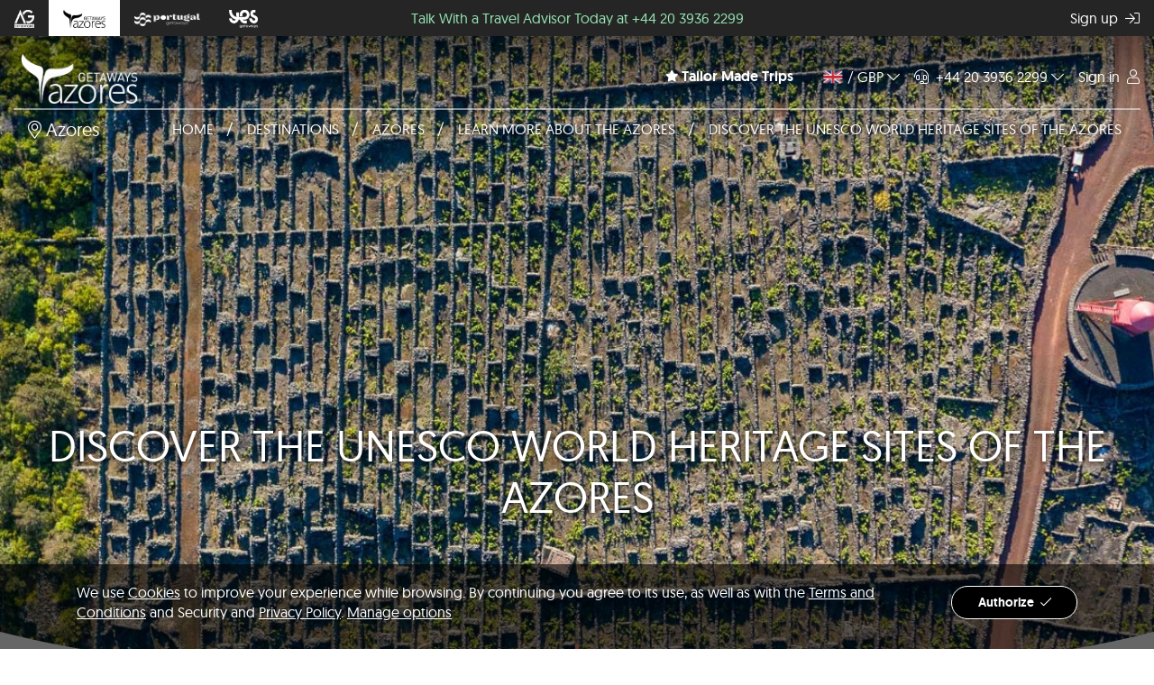

--- FILE ---
content_type: text/html; charset=UTF-8
request_url: https://azoresgetaways.com/en-gb/destination/azores/why-visit/unesco
body_size: 18695
content:

<!DOCTYPE html>
<html lang="en-gb">
    <head>
        <meta charset="UTF-8">
        <meta http-equiv="X-UA-Compatible" content="IE=edge">
		<meta name="color-scheme" content="light only">
		<meta name="viewport" content="user-scalable=no, initial-scale=1, maximum-scale=1, minimum-scale=1, width=device-width, height=device-height, viewport-fit=cover" />
		<meta name="description" content="Discover The UNESCO World Heritage Sites You Can Explore in the Azores With Our Azores Travel Guide" />

		
    	<link rel="canonical" href="https://azoresgetaways.com/en-gb/destination/azores/why-visit/unesco" />
        <link rel="alternate" hreflang="en-ca" href="https://azoresgetaways.com/en-ca/destination/azores/why-visit/unesco" />
		<link rel="alternate" hreflang="fr-ca" href="https://azoresgetaways.com/en-ca/destination/azores/why-visit/unesco" />
		<link rel="alternate" hreflang="es-es" href="https://azoresgetaways.com/es-es/destination/azores/why-visit/unesco" />
		<link rel="alternate" hreflang="fr-fr" href="https://azoresgetaways.com/fr-fr/destination/azores/why-visit/unesco" />
		<link rel="alternate" hreflang="pt-pt" href="https://azoresgetaways.com/pt-pt/destination/azores/why-visit/unesco" />
		<link rel="alternate" hreflang="pt-pt" href="https://azoresgetaways.com/pt-az/destination/azores/why-visit/unesco" />
		<link rel="alternate" hreflang="fr-fr" href="https://azoresgetaways.com/en-eu/destination/azores/why-visit/unesco" />
		<link rel="alternate" hreflang="es-es" href="https://azoresgetaways.com/en-eu/destination/azores/why-visit/unesco" />
		<link rel="alternate" hreflang="it-it" href="https://azoresgetaways.com/en-eu/destination/azores/why-visit/unesco" />
		<link rel="alternate" hreflang="de-de" href="https://azoresgetaways.com/en-eu/destination/azores/why-visit/unesco" />
		<link rel="alternate" hreflang="en-gb" href="https://azoresgetaways.com/en-gb/destination/azores/why-visit/unesco" />
		<link rel="alternate" hreflang="x-default" href="https://azoresgetaways.com/en-us/destination/azores/why-visit/unesco" />
		<link rel="alternate" hreflang="en-us" href="https://azoresgetaways.com/en-us/destination/azores/why-visit/unesco" />
		<link rel="alternate" hreflang="es-us" href="https://azoresgetaways.com/en-us/destination/azores/why-visit/unesco" />
				
    			
        <meta property="og:type" content="website" />
    	<meta property="og:description"	content="Discover The UNESCO World Heritage Sites You Can Explore in the Azores With Our Azores Travel Guide" />
    	<meta property="og:image"	content="https://images.resosys.com/destinations/2/articles/unesco_en/thumb2x_1702382848-igreja-da-misericordia-in-angra-do-heroismo.jpg" />
    	<meta property="og:url"	content="https://azoresgetaways.com/en-gb/destination/azores/why-visit/unesco" />
    	<meta property="og:title" content="Discover The UNESCO World Heritage Sites of the Azores | Azores Getaways" />
    	
    	<meta name="facebook-domain-verification" content="uakogcum8vdk1c91cq0ldlxd8jat0b" />
    	
        <link rel="icon" href="/favicon.ico">
		<link rel="icon" href="/icon.svg" type="image/svg+xml">
		<link rel="apple-touch-icon" href="/apple-touch-icon.png">
		<link rel="manifest" href="/manifest.webmanifest">

    	<title>Discover The UNESCO World Heritage Sites of the Azores | Azores Getaways</title>
    	
    	<!-- <link rel="manifest" href="/manifest.json"> -->
    	<link rel="manifest" href="/manifest_firebase.json">

		<!-- PRECONNECTS -->
		<link rel="preconnect" href="https://cdn.inovtravel.com">
		<link rel="preconnect" href="https://www.google-analytics.com">
		<link rel="preconnect" href="https://googleads.g.doubleclick.net">
		<link rel="preconnect" href="https://www.google.com">
		<link rel="preconnect" href="https://www.googleadservices.com">
		<link rel="preconnect" href="https://connect.facebook.net">
		<link rel="preconnect" href="https://www.facebook.com">

		<!-- PRELOADS -->
		<link rel="preload" href="/fonts/Geomanist/geomanist-regular-webfont.woff2" as="font" type="font/woff2" crossorigin="anonymous">
		<link rel="preload" href="/fonts/Geomanist/geomanist-medium-webfont.woff2" as="font" type="font/woff2" crossorigin="anonymous">
		<link rel="preload" href="/fonts/Geomanist/geomanist-bold-webfont.woff2" as="font" type="font/woff2" crossorigin="anonymous">
		<link rel="preload" href="/fonts/font-awesome/fa-brands-400.woff2" as="font" type="font/woff2" crossorigin="anonymous">
		<link rel="preload" href="/fonts/font-awesome/fa-solid-900.woff2" as="font" type="font/woff2" crossorigin="anonymous">
		<link rel="preload" href="/fonts/font-awesome/fa-light-300.woff2" as="font" type="font/woff2" crossorigin="anonymous">
		<link rel="preload" href="/fonts/font-awesome/fa-regular-400.woff2" as="font" type="font/woff2" crossorigin="anonymous">

		<!-- VENDOR CSS -->
		<link href="/css/bundle/vendor.min.css?id=edcd58eae34a5276b953cb6997d0ced7" type="text/css" rel="stylesheet"  />
		<link href="/js/vendor/intl-tel-input/css/intlTelInput.min.css" type="text/css" rel="stylesheet"  />
		<link href="/js/vendor/photoswipe/photoswipe.min.css" type="text/css" rel="stylesheet"  />
		<link href="/js/vendor/photoswipe/default-skin/default-skin.min.css" type="text/css" rel="stylesheet"  />
		<link href="/js/vendor/flip/flip.min.css" type="text/css" rel="stylesheet"  />

		<!-- CSS -->
		<link href="/css/bundle/global.min.css?id=fc42290417b106e4179b6a856073c21d" type="text/css" rel="stylesheet"  />

		<!-- VENDOR JS -->
    	<script  defer  type="text/javascript" src="/js/bundle/vendor.min.js?id=cb19c2db53bdd8609574ab2f16a053c4" ></script>
    	<script  defer  type="text/javascript" src="/js/bundle/tailor-made-form/tailor-made-form.min.js?id=beb7ec48a82deadda114452ea35572df" ></script>
    	<script  defer  type="text/javascript" src="/js/vendor/jquery-ui/1.12.1/jquery-ui.min.js" ></script>
    	<script  defer  type="text/javascript" src="/js/vendor/jquery-ui-touch-punch/jquery.ui.touch-punch.min.js" ></script>
    	<script  defer  type="text/javascript" src="/js/vendor/air-datepicker/2.2.3/js/datepicker.min.js" ></script>
    	<script  defer  type="text/javascript" src="/js/vendor/momentjs/2.27.0/moment-with-locales.min.js" ></script>
    	<script  defer  type="text/javascript" src="/js/vendor/jquery-validate/1.19.0/jquery.validate.min.js" ></script>
    	<script  defer  type="text/javascript" src="/js/vendor/jquery-validate/1.19.0/additional-methods.min.js" ></script>
    	<script  defer  type="text/javascript" src="/js/vendor/sm-share/1.0.2/sm-share.min.js" ></script>
    	<script  defer  type="text/javascript" src="/js/vendor/owl-carousel/2.3.4/owl.carousel.min.js" ></script>
    	<script  defer  type="text/javascript" src="/js/vendor/flip/flip.min.js" ></script>
    	<script  defer  type="text/javascript" src="/js/vendor/air-datepicker/2.2.3/js/i18n/datepicker.en.min.js" ></script>
    	<script  defer  type="text/javascript" src="https://www.google.com/recaptcha/enterprise.js?hl=en&render=6LfifbAaAAAAABpRI8qh303DJEkJXYsWyLHA_CRd" ></script>
    	<script  defer  type="text/javascript" src="/js/vendor/intl-tel-input/js/intlTelInput.min.js" ></script>
    	<script  defer  type="text/javascript" src="/js/vendor/photoswipe/photoswipe.min.js" ></script>
    	<script  defer  type="text/javascript" src="/js/vendor/photoswipe/photoswipe-ui-default.min.js" ></script>
    	<script  defer  type="text/javascript" src="https://www.gstatic.com/charts/loader.js" ></script>
    	<script  defer  type="text/javascript" src="https://www.instagram.com/embed.js" ></script>
		
		<!-- JS -->
    	<script  defer  type="text/javascript" src="/js/bundle/main.min.js?id=53b4e2653bf68a6adfbdb410df4e4749" ></script>

		<!-- APP CONFIG -->
		<script type="text/javascript">
			window.appConfigs = {
				languageShortMarket: "en-gb",
				language: "en",
				privacyPolicyUrl: "/en-gb/ajax/privacypolicy",
				termsAndConditionsUrl: "/en-gb/ajax/termsandconditions",
				analyticsUrl: "/en-gb/analytics?page=%2Fen-gb%2Fdestination%2Fazores%2Fwhy-visit%2Funesco"
			}
		</script>
    	
		<!-- TAGS -->

		<script>
							window.consent_ad_storage = 'granted';
				window.consent_analytics_storage = 'granted';
					</script>
    	
        
		
		<script>
			window.dataLayer = window.dataLayer || [];
			function gtag(){dataLayer.push(arguments);}

			function gtm(event) {
				if(consent_analytics_storage == 'granted') {
					dataLayer.push(event);
				}
			}

			gtm({
				'event': 'page_view',
				'page_location': window.location.href,
				'page_referrer': document.referrer,
				'page_title': document.title
			});

			gtag('consent', 'default', {
				'ad_storage': consent_ad_storage,
				'analytics_storage': consent_analytics_storage
			});

					</script>

		<script>(function(w,d,s,l,i){w[l]=w[l]||[];w[l].push({'gtm.start':
		new Date().getTime(),event:'gtm.js'});var f=d.getElementsByTagName(s)[0],
		j=d.createElement(s),dl=l!='dataLayer'?'&l='+l:'';j.async=true;j.src=
		'/metrics/?id='+i+dl;f.parentNode.insertBefore(j,f);
		})(window,document,'script','dataLayer','GTM-TBMSL9F');</script>

		        
		    	
		
		
				<script>
			function updateConsent(analytics_storage, ad_storage) {
				consent_ad_storage = ad_storage;
				consent_analytics_storage = analytics_storage;

				if(typeof gtag !== 'undefined')
					gtag('consent', 'update', {
						'ad_storage': ad_storage,
						'analytics_storage': analytics_storage
					});

				if(typeof dataLayer !== 'undefined')
					dataLayer.push({
						'event': 'consentUpdate'
					});
			}
		</script>
		
		
    </head>
    <body data-market="GBR" class=" hero-image   ">
    	    	
    	    
    		

    	

<div id="navbar-root" class="navbar-wrapper">
	<nav class="navbar fixed-top navbar-expand d-flex flex-column p-0 ">
				
														<a href="tel:+44 20 3936 2299" class="advert d-flex d-lg-none align-items-center justify-content-between justify-content-md-center w-100 px-2 px-sm-3 white">
						Talk With a Travel Advisor Today at +44 20 3936 2299					</a>
							
			<div class="brands d-flex flex-row justify-content-between w-100">
				<div class="logos d-flex flex-row justify-content-between h-100">
									<div class=" d-flex align-items-center justify-content-center h-100 px-3 py-2">
						<a href="https://agexpeditions.pt">
							<img 
								data-channel="AG_EXPEDITIONS" 
								width="22" 
								height="20" 
								src="https://cdn.inovtravel.com/logos/agexpeditions-white.png" 
								alt="AG Expeditions Travel Brand" 
								title="AG Expeditions Travel Brand"
							>
						</a>
					</div>
									<div class="active d-flex align-items-center justify-content-center h-100 px-3 py-2">
						<a href="https://azoresgetaways.com">
							<img 
								data-channel="AZORES_GETAWAYS" 
								width="47" 
								height="20" 
								src="https://cdn.inovtravel.com/logos/azores-getaways-travel-brand-white.png" 
								alt="Azores Getaways is part of of the Inovtravel fleet of travel brands" 
								title="Azores Getaways Inovtravel Travel Brand"
							>
						</a>
					</div>
									<div class=" d-flex align-items-center justify-content-center h-100 px-3 py-2">
						<a href="https://portugalgetaways.com">
							<img 
								data-channel="PORTUGAL_GETAWAYS" 
								width="73" 
								height="15" 
								src="https://cdn.inovtravel.com/logos/portugal-getaways-2025-white-2.png" 
								alt="Portugal Getaways is the sister brand of Azores Getaways, part Inovtravel fleet of travel brands." 
								title="Portugal Getaways Inovtravel Travel Brand"
							>
						</a>
					</div>
									<div class=" d-flex align-items-center justify-content-center h-100 px-3 py-2">
						<a href="https://yesgetaways.com">
							<img 
								data-channel="YES_GETAWAYS" 
								width="32" 
								height="20" 
								src="https://cdn.inovtravel.com/logos/yes-getaways-2024-light-logo.png" 
								alt="Yes Getaways is part of the Inovtravel fleet of travel brands." 
								title="Yes Getaways Inovtravel Travel Brand"
							>
						</a>
					</div>
								</div>
				
															<a href="tel:+44 20 3936 2299" class="advert d-none d-lg-flex flex-row align-items-center justify-content-between">
							<div class="d-flex align-items-center justify-content-center w-100">
								Talk With a Travel Advisor Today at +44 20 3936 2299							</div>
						</a>
									
															<div class="sign-up d-flex align-items-center">
							<a href="/en-gb/customerarea/signup" class="nav-link">
								<span class="d-none d-sm-inline mr-1">Sign up</span>
								<i class="fal fa-sign-in"></i>
							</a>
						</div>
												</div>
				
		<div class="navbar-menu d-flex justify-content-between w-100 px-2">
			<div class="d-flex flex-row align-items-start justify-content-between flex-nowrap">
				<div class="navbar-brand d-flex align-items-center h-100">
										<a href="/en-gb">
											<span class="d-flex align-items-center ">
							<img 
								src="https://cdn.inovtravel.com/logos/azores-getaways-travel-brand-white.png"
								alt="Azores Getaways is part of of the Inovtravel fleet of travel brands"  
								title="Azores Getaways Inovtravel Travel Brand"
							/>
    												</span>
										</a>
									</div>
			</div>
			<ul class="navbar-nav d-flex flex-row align-items-center justify-content-between flex-nowrap">
				
				<!-- Tailor Made -->
									<li class="nav-item mr-3 d-none d-md-block">
						<a href="/en-gb/tailor-made-trips?ref=header" id="tmf-header" class="nav-link d-flex align-items-center justify-content-center font-weight-bold">
							<i class="fas fa-star mr-1 small-text"></i>
							<span>Tailor Made Trips</span>
						</a>
					<li>
								
				<!-- Market -->
				<li class="nav-item dropdown market-wrapper">
					<a href="#" id="market-dropdown" class="nav-link d-flex align-items-center justify-content-between" data-toggle="dropdown">
						<i class="flag flag-GBR"></i> 
						<span class="currency d-none d-md-inline mr-1"> / GBP</span>
												<i class="fal fa-chevron-down d-none d-md-inline"></i>
											</a>
										<div class="dropdown-menu dropdown-menu-right px-3 py-2" aria-labelledby="market-dropdown">
						<div class="font-weight-bold mb-1">Choose your country:</div>
													<div class="region text-uppercase mb-1">Europe</div>
							<div class="row">
																		<div class="market col-xl-6 col-12 mb-2">
											<a class="change-market" href="/es-es/destination/azores/why-visit/unesco">
												<div class="d-flex flex-row align-items-start">
													<div class="mr-2 mt-2">
														<i class="flag flag-ESP"></i>
													</div>
													<div class="d-flex flex-column align-items-start">
														<div class="country font-weight-bold">España</div>
														<div class="currency">EUR €</div>
													</div>
												</div>	
											</a>
										</div>
																		<div class="market col-xl-6 col-12 mb-2">
											<a class="change-market" href="/fr-fr/destination/azores/why-visit/unesco">
												<div class="d-flex flex-row align-items-start">
													<div class="mr-2 mt-2">
														<i class="flag flag-FRA"></i>
													</div>
													<div class="d-flex flex-column align-items-start">
														<div class="country font-weight-bold">France</div>
														<div class="currency">EUR €</div>
													</div>
												</div>	
											</a>
										</div>
																		<div class="market col-xl-6 col-12 mb-2">
											<a class="change-market" href="/pt-pt/destination/azores/why-visit/unesco">
												<div class="d-flex flex-row align-items-start">
													<div class="mr-2 mt-2">
														<i class="flag flag-PRT"></i>
													</div>
													<div class="d-flex flex-column align-items-start">
														<div class="country font-weight-bold">Portugal</div>
														<div class="currency">EUR €</div>
													</div>
												</div>	
											</a>
										</div>
																		<div class="market col-xl-6 col-12 mb-2">
											<a class="change-market" href="/pt-az/destination/azores/why-visit/unesco">
												<div class="d-flex flex-row align-items-start">
													<div class="mr-2 mt-2">
														<i class="flag flag-AZO"></i>
													</div>
													<div class="d-flex flex-column align-items-start">
														<div class="country font-weight-bold">Residentes nos Açores</div>
														<div class="currency">EUR €</div>
													</div>
												</div>	
											</a>
										</div>
																		<div class="market col-xl-6 col-12 mb-2">
											<a class="change-market" href="/en-eu/destination/azores/why-visit/unesco">
												<div class="d-flex flex-row align-items-start">
													<div class="mr-2 mt-2">
														<i class="flag flag-ROE"></i>
													</div>
													<div class="d-flex flex-column align-items-start">
														<div class="country font-weight-bold">Rest of Europe</div>
														<div class="currency">EUR €</div>
													</div>
												</div>	
											</a>
										</div>
																		<div class="market col-xl-6 col-12 mb-2">
											<a class="change-market" href="/en-gb/destination/azores/why-visit/unesco">
												<div class="d-flex flex-row align-items-start">
													<div class="mr-2 mt-2">
														<i class="flag flag-GBR"></i>
													</div>
													<div class="d-flex flex-column align-items-start">
														<div class="country font-weight-bold">United Kingdom</div>
														<div class="currency">GBP £</div>
													</div>
												</div>	
											</a>
										</div>
															</div>
													<div class="region text-uppercase mb-1">North America</div>
							<div class="row">
																		<div class="market col-xl-6 col-12 mb-2">
											<a class="change-market" href="/en-ca/destination/azores/why-visit/unesco">
												<div class="d-flex flex-row align-items-start">
													<div class="mr-2 mt-2">
														<i class="flag flag-CAN"></i>
													</div>
													<div class="d-flex flex-column align-items-start">
														<div class="country font-weight-bold">Canada</div>
														<div class="currency">CAD $</div>
													</div>
												</div>	
											</a>
										</div>
																		<div class="market col-xl-6 col-12 mb-2">
											<a class="change-market" href="/en-us/destination/azores/why-visit/unesco">
												<div class="d-flex flex-row align-items-start">
													<div class="mr-2 mt-2">
														<i class="flag flag-USA"></i>
													</div>
													<div class="d-flex flex-column align-items-start">
														<div class="country font-weight-bold">United States</div>
														<div class="currency">USD $</div>
													</div>
												</div>	
											</a>
										</div>
															</div>
											</div>
									</li>

				<!-- Help -->
				<li class="nav-item dropdown help-wrapper" >
					<a href="#" class="nav-link d-flex align-items-center justify-content-between help-center-toggle" data-toggle="dropdown">
						<div class="mr-1 ">
							<i class="fal fa-headset mr-1"></i>
							+44 20 3936 2299						</div>
						<i class="fal fa-chevron-down d-none d-md-inline"></i>
					</a>
					<div class="dropdown-menu dropdown-menu-right help-dropdown-menu p-0">
						<div class="help-content">
							<div class="p-3">
								<div class="call-me-now-wrapper mb-3">
									<div class="call-me-now-form-wrapper">
										<div class="mb-2 text-center">
																							A local travel advisor will contact you																					</div>
										<form id="call-me-now-form">
											<div class="mb-3 telephone-wrapper">
												<input type="text" required placeholder="Phone Number" class="form-control" id="callMeTelephone" name="callMeTelephone" value="" />
												<div class="error-placement"></div>
											</div>
											<div>
												<button type="submit" id="call-me-now-submit" class="btn btn-primary btn-block d-flex justify-content-center align-items-center text-center">
													<div>Call me now</div><i class="far fa-long-arrow-right ml-2"></i>
												</button>
											</div>
											<div class="mb-1 mt-1 d-flex justify-content-center">
												Or											</div>
											<div>
												<a target="_blank" href="https://calendly.com/bookings-azoresgetaways/talk-to-travel-advisor" type="button" class="btn btn-primary btn-block d-flex justify-content-center align-items-center text-center">
													<div>Schedule a call</div><i class="fa fa-calendar ml-2"></i>
												</a>
											</div>
										</form>
									</div>
									<div class="call-me-now-success-wrapper d-none">
										<div class="mb-3 call-me-title">
											Thank you										</div>
										<div class="mb-3">
																							A local travel advisor will contact you as soon as possible.																					</div>
										<div>
											<i class="fal fa-check-circle fa-2x"></i>
										</div>
									</div>
								</div>
								<div class="mb-2">
									<div class="text-center mb-1">You can also call us at</div>
									<a href="tel:+44 20 3936 2299" class="our-number-wrapper">
										<i class="far fa-phone mr-2"></i>
										+44 20 3936 2299									</a>
								</div>
								<div class="small-text text-center mb-3">
																											<div class="text-nowrap mb-1">
										<span>Every day:</span>
																				<span data-utctime="1769677200">09:00 AM</span>
										<span>to</span>
										<span data-utctime="1769734800">01:00 AM</span>
																			</div>
																		<div class="text-nowrap mb-1">(Time Zone: <span class="time-zone">UTC</span>)</div>
								</div>
																	<div class="text-center mb-1">Or reach us on</div>
									<a 
										class="whatsapp-wrapper font-weight-bold d-flex align-items-center justify-content-center" 
										target="_blank" 
										href="https://wa.me/18575576251">
										<i class="fab fa-whatsapp mx-2"></i> WhatsApp									</a>
															</div>
														<div>
								<a target="_blank" class="help-link" href="/en-gb/contact/us">Contact us</a>
																<a target="_blank" class="help-link" href="/en-gb/rewards/loyaltypoints">Loyalty points</a>
																	<a target="_blank" class="help-link" href="/en-gb/flexibility-policy">Flexibility Policy</a>
															</div>
													</div>
					</div>
				</li>

									<!-- Sign in -->
											<li class="nav-item dropdown signin-wrapper">
							<a href="/en-gb/customerarea/login" class="nav-link">
								<span class="mr-1 d-none d-md-inline">Sign in</span>
								<i class="fal fa-user"></i>
							</a>		
						</li>
										<!-- Customer area -->
												</ul>
		</div>
	</nav>
</div>


<script type="text/javascript">
	function showTravelProtection() {
		$("#travel-protection-article").modal('show');
	}

	window.addEventListener("load", _ => {
		const root = $('#navbar-root');
		const emailDisclaimer = root.find('.email-disclaimer');
		
		emailDisclaimer.find('.dismiss').on('click', e => {
			e.stopPropagation();
			$.ajax("/en-gb/ajax/closedemailvalidationalert").done(_ => { });
			emailDisclaimer.remove();
		});

		$('.contact-status.online').each(function() {
			let elem = $(this);
			setInterval(function() {
				elem.attr("data-status", elem.attr("data-status") == "highlight" ? "fade" : "highlight");
			}, 1000);
		})

		$(".help-content").on('click', function(event) {
			event.stopPropagation();
		});

		var callMeTelephone = window.intlTelInput(document.getElementById("callMeTelephone"), {
			initialCountry: 'gb',
			preferredCountries: ['us', 'ca', 'pt', 'gb', 'se', 'fi', 'no', 'es', 'de', 'fr', 'it'],
			separateDialCode: true,
			utilsScript: "/js/vendor/intl-tel-input/js/utils.js"
		});

		$.validator.addMethod("telephone", function(value, element) {
			if(typeof callMeTelephone !== "undefined" && callMeTelephone != null)
				return callMeTelephone.isValidNumber();
			return true;
		}, "Invalid telephone");

		$("#call-me-now-form").validate({
			rules:{
				'callMeTelephone': {
					telephone: true
				}
			},
			errorPlacement: function(error, element) {
				error.insertAfter(element.closest(".telephone-wrapper").find(".error-placement"));
			},
			submitHandler: function(form) {
				$("#call-me-now-submit").prop("disabled", true);
				$("#call-me-now-submit").html("Please wait");
				$.ajax({
					url: '/en-gb/ajax/submitcallmenow',
					method: 'post',
					data: {
						telephone: callMeTelephone.getNumber(),
						page: window.location.href
					}
				}).done(function() {
					$(".call-me-now-form-wrapper").addClass("d-none");
					$(".call-me-now-success-wrapper").removeClass("d-none");
				}).fail(function() {
					$("#call-me-now-submit").prop("disabled", false);
					$("#call-me-now-submit").html('<div>Call me now</div><i class="far fa-long-arrow-right ml-2"></i>');
				})
				return false;
			}
		});

	}, false);
</script>
    		
    	<div class="main-container">

    		<style>
.article-wrapper .header:before {
    background-image: url(https://images.resosys.com/destinations/2/articles/unesco_en/cover_1702382924-header-dos-blogs-8.jpg);
} 
</style>
<section>
    <div class="container-fluid p-r-0 p-l-0">
        <div id="article-root" class="article-wrapper">
            <div class="header">
                <div class="container-fluid">
                    <div class="location-header px-3 pt-2">
                        <div class="geo-location">
                            <span class="fal fa-map-marker-alt"></span>
                            <span>Azores</span>
                        </div>
                        <div class="breadcrumbs">
                                                            <div class="breadcrumb-wrapper">
                                    <a href="/en-gb">Home</a>
                                </div>
                                                                    <span class="separator"> / </span>
                                                                                            <div class="breadcrumb-wrapper">
                                    <a href="/en-gb/vacations/destinations">Destinations</a>
                                </div>
                                                                    <span class="separator"> / </span>
                                                                                            <div class="breadcrumb-wrapper">
                                    <a href="/en-gb/destination/azores">Azores</a>
                                </div>
                                                                    <span class="separator"> / </span>
                                                                                            <div class="breadcrumb-wrapper">
                                    <a href="/en-gb/destination/azores/general-articles">Learn More About The Azores</a>
                                </div>
                                                                    <span class="separator"> / </span>
                                                                                            <div class="breadcrumb-wrapper">
                                    <a href="#">Discover The UNESCO World Heritage Sites of the Azores</a>
                                </div>
                                                             
                        </div>
                    </div>
                    <div class="divider"></div>
                </div>
                <div class="caption text-center">
                    <h1 class="title">Discover The UNESCO World Heritage Sites of the Azores</h1>
                </div>
            </div>
            <div class="container">
                <div class="article-content">
                    <div class="body"><h2 style="line-height: 1.5; text-align: center;">What are the Two Stunning UNESCO World Heritage Sites You Can Explore in the Azores</h2>
<p style="line-height: 1.5;">&nbsp;</p>
<p style="line-height: 1.5;">When most people think of the Azores, their minds are instantly filled with images of breathtaking landscapes, heavenly hot springs, and happy cows grazing among lush pastures. While all of this is a beautiful part of what makes the islands special, there is so much more to explore. Beyond the awe-inspiring aesthetic beauty that adorns this unique archipelago, the Azores&rsquo; culture is equally as beautiful, and rich. A portrait of a simple way of life quietly existing between land and sea, Azorean culture is marked by an abundance of old-world customs and traditions. <strong>Highlighting the rich culture are the awe-inspiring UNESCO Heritage Sites scattered throughout the islands, each of which awaits your discovery.</strong></p>
<p style="line-height: 1.5;">&nbsp;</p>
<figure class="image align-center"><img title="Angra do Hero&iacute;smo in Terceira Island, Azores" src="[data-uri]" class="lazy" data-src="https://images.resosys.com/destinations/2/articles/unesco_en/inline/angra-do-heroismo-in-terceira-island-azores-is-a-unesco-world-heritage-site-of-portugal.jpg" alt="angra-do-heroismo-in-terceira-island-azores-is-a-unesco-world-heritage-site-of-portugal" width="1000" height="667" />
<figcaption>Introducing the only UNESCO city of the Azores: welcome to Angra do Hero&iacute;smo, Terceira Island's capital</figcaption>
</figure>
<h3 class="text-lg font-bold">Angra do Hero&iacute;smo: A UNESCO World Heritage Jewel on Terceira Island, Azores</h3>
<p style="line-height: 1.5;"><strong>Angra do Hero&iacute;smo&rsquo;s main cultural heritage highlights are Angra&rsquo;s historical center and the Angra do Hero&iacute;smo Bay Underwater Archeological Park. </strong></p>
<h3 style="padding-left: 40px;"><strong>-&nbsp; Angra do Hero&iacute;smo Historical Center, Terceira Island, Azores</strong></h3>
<p style="line-height: 1.5;">While walking in this historical hub, its picturesque and joyful vibe will instantly steal your heart. Surrounded by such beauty and vibrance, you&rsquo;d never imagine that just 40 years ago, on January 1, 1980, a huge earthquake destroyed a large part of this idyllic enclave, leaving more than 70 locals dead. But true to the Azorean spirit, the <em>Terceirenses </em>did not let this natural disaster destroy them. Instead, they rose from the rubble and immediately started rebuilding, creating their unique island legacy.</p>
<p style="line-height: 1.5;">&nbsp;</p>
<figure class="image align-center"><img title="S&eacute; Cathedral of Angra do Hero&iacute;smo in Terceira Island, Azores" src="[data-uri]" class="lazy" data-src="https://images.resosys.com/destinations/2/articles/unesco_en/inline/angra-do-heroismo-in-terceira-island-is-the-only-azorean-city-to-be-recognized-as-unesco-site..jpg" alt="s&eacute;-cathedral-of-angra-do-hero&iacute;smo-in-terceira-island-azores-unesco-world" width="1000" height="666" />
<figcaption>Historical astonishing buildings and cute sights are everywhere in the main town of Terceira Island</figcaption>
</figure>
<p style="line-height: 1.5;">As they rebuilt, the islanders paid extra attention to Angra do Hero&iacute;smo&rsquo;s historical center, carefully preserving the majority of its original architectural features. Thanks to their diligence in this important matter, Angra remains a place where history and culture still thrive, impeccably preserved and co-existing in harmony amid the island&rsquo;s humble residents.&nbsp;</p>
<p style="line-height: 1.5;">&nbsp;</p>
<figure class="image"><img title="City Walking Tour of Angra do Hero&iacute;smo in Terceira Island, Azores" src="[data-uri]" class="lazy" data-src="https://images.resosys.com/destinations/2/articles/unesco_en/inline/walking-tour-of-the-historical-center-of-angra-do-heroismo-in-terceira-island-azores-portugal.jpg" alt="walking-tour-of-the-historical-center-of-angra-do-heroismo-in-terceira-island-azores-portugal" width="1000" height="668" />
<figcaption>Azores Getaways city walking tour of Angra do Hero&iacute;smo enables you to discover the rich history of this Azorean city with the help of a local guide who knows it better than anyone</figcaption>
</figure>
<p style="padding-left: 40px; line-height: 1.5;"><strong>- Angra do Hero&iacute;smo Underwater Archeological Park, Terceira Island, Azores</strong></p>
<p class="text-holder" style="line-height: 1.5;">Hidden in Angra do Hero&iacute;smo Bay&rsquo;s calm, clear waters are mysteries and treasures tracing back to the Islands&rsquo; original discovery. Unbeknown to many, this mystic bay was quite an unlucky place for seafaring ships. In fact, since 1552, 74 ships are reported to have wrecked there, with neither the sailing vessels nor their lored treasures ever to be found.&nbsp;</p>
<p class="text-holder" style="line-height: 1.5;">&nbsp;</p>
<figure class="image align-center"><img title="Aerial View of Angra do Hero&iacute;smo in Terceira Island, Azores" src="[data-uri]" class="lazy" data-src="https://images.resosys.com/destinations/2/articles/unesco_en/inline/aerial-view-of-angra-do-heroismo-in-terceira-island-azores-portugal.jpg" alt="aerial-view-of-angra-do-heroismo-in-terceira-island-azores-portugal" width="1000" height="667" />
<figcaption>Can you believe this crystal waters hide some treasures?&nbsp;</figcaption>
</figure>
<p class="text-holder" style="line-height: 1.5;">More recently, an underwater circuit was created for tourists to enjoy. Its main attractions include the wrecked vapor ship &lsquo;&rsquo;Lidador&rsquo;&rsquo; and the Anchor cemetery. &lsquo;&rsquo;Lidador&rsquo;&rsquo; came from Brazil, and on February 7, 1787, a strong storm caused it to sink into the Atlantic Ocean, where its remnants still lay today, 7 meters deep. The Anchor Cemetery, where more than 40 anchors lay, creating a huge amusement park for marine life, is found much deeper below the surface. Diving to that depth is only recommended for experienced divers.</p>
<p class="text-holder" style="line-height: 1.5;">&nbsp;</p>
<figure class="image align-center"><img title="Pico vineyards in Pico Island, Azores are a UNESCO World Heritage Site" src="[data-uri]" class="lazy" data-src="https://images.resosys.com/destinations/2/articles/unesco_en/inline/pico-vineyards-in-pico-island-azores-are-a-unesco-world-heritage-site.jpg" alt="pico-vineyards-pico-island-azores-islands-archipelago-unesco-site-heritage-portugal" width="1000" height="667" />
<figcaption>The other UNESCO Site of the Azores is located on Pico Island</figcaption>
</figure>
<h3 class="text-holder" style="text-align: left;">Unique Volcanic Viticulture of Pico Island: A UNESCO World Heritage Site</h3>
<p style="line-height: 1.5;">&nbsp;</p>
<h3 style="padding-left: 40px;"><strong>- Pico's Vineyards in Pico Island, Azores</strong></h3>
<p style="line-height: 1.5;">Pico Island produces one of Europe&rsquo;s finest wines, and its vineyards have enjoyed being among the official UNESCO Heritage Site family since 2004. The island&rsquo;s total area encompasses 2438 acres of awe-inspiring beauty. <em>Lajido da Cria&ccedil;&atilde;o Velha</em> and <em>Lajido de Santa Luzia </em>are the ex libris of Pico&rsquo;s vineyards as they&rsquo;re excellent representations of the vineyards' traditional architecture.&nbsp;</p>
<p style="line-height: 1.5;">&nbsp;</p>
<figure class="image align-center"><img title="Aerial view of the vineyards of Pico Island, Azores, Portugal. " src="[data-uri]" class="lazy" data-src="https://images.resosys.com/destinations/2/articles/unesco_en/inline/aerial-view-of-the-vineyards-of-pico-island-azores-portugal.-1.jpg" alt="aerial-view-of-vineyards-pico-island-azores-archipelago-portugal" width="1000" height="667" />
<figcaption>An aerial view of the fascinating labyrinth of black lava-stone walls forming the vineyards of Pico Island - a UNESCO World Heritage Site</figcaption>
</figure>
<p style="line-height: 1.5;">A testament to the excellence of Pico&rsquo;s wine, it was the chosen drink of the European nobility, as well as the Russian Czars. The wine&rsquo;s mere existence and impeccable quality are also proof of the people of Pico&rsquo;s determination and diligence, as even when faced with the island&rsquo;s stony soil, they were still able to cultivate thriving vineyards. They did this by getting creative, creating <em>currais</em> (stone-walled vineyards) to produce what is now a beloved Portuguese beverage. The <em>currais </em>are particularly fascinating to behold, appearing much like a picturesque patchwork quilt of sorts, with little volcanic stone walls running parallel to the coastline as they stretch toward the center of the island.&nbsp;</p>
<p style="text-align: center; line-height: 1.5;"><strong>Are you already in love with the Azores? Take a look at our stress-free packages that allow you to book your ultimate island adventure. All our packages are carefully curated by our team of local Azorean Experts so that you don&rsquo;t need to worry about any details &ndash; just enjoy your trip!&nbsp;</strong></p>
<p style="text-align: center; line-height: 1.5;"><a href="https://azoresgetaways.com/search/deals?ref=Deals%20Search%20Results&amp;utm_source=article&amp;utm_medium=article&amp;utm_campaign=ag-article-unesco" target="_blank" rel="noopener"><strong><img style="display: block; margin-left: auto; margin-right: auto;" src="[data-uri]" class="lazy" data-src="https://images.resosys.com/destinations/2/articles/hawaii-of-europe_en/inline/1688719328-book-now-5.jpg" alt="" width="500" height="80" /></strong></a></p></div>
                </div>
            </div>

            
            <div class="container">
    <div id="deals-root" class="deals-wrapper">
        <div class="caption text-center">
            <h2 class="destinations-title">Related travel deals</h2>
        </div>
        <div class="grid">
            <div class="swipe">
                <span class="fal fa-arrow-left"></span>
                <span class="fal fa-hand-point-up"></span>
                <span class="fal fa-arrow-right"></span>
            </div>
            <div class="owl-carousel">
                                <div class="grid-item" data-navigation="/en-gb/deals/detail/code/sao-miguel-terceira-pico-madeira-car">
                    <div class="grid-item-filling">
                        <div class="item-image">
                            <img class="lazy" src="[data-uri]"
                                 title="Pico Mountain from Afar – Volcanic Landscape of Pico Island"
                                 alt="Distant view of Pico Mountain rising above the island’s green volcanic terrain in the Azores"
                                data-src="https://cdn.inovtravel.com/deals/gb-sao-miguel-terceira-pico-madeira-car/fmwbya-mount-pico-and-azores-juniper-trees-pico-island-2025-11-18-12-28-36-utc.jpg"
                                data-src-retina="https://cdn.inovtravel.com/deals/gb-sao-miguel-terceira-pico-madeira-car/2x-b3i8l9-mount-pico-and-azores-juniper-trees-pico-island-2025-11-18-12-28-36-utc.jpg">
                        </div>
                        <div class="item-content">
                            <h4 class="title">São Miguel, Pico, Terceira & Madeira with Car</h4>
                            <div class="description"><p>Four islands, endless views, and cars included on every stop!</p></div>
                            <div class="footer">
                                <div class="info">
                                    <div class="location">
                                        <span class="fal fa-map-marker-alt"></span>
                                        Madeira Island + Pico Island + São Miguel Island + Terceira Island                                    </div>
                                    <div class="likes">
                                        <span class="fal thumbs-up"></span>
                                        5940 likes                                    </div>
                                </div>
                                <div class="lead-price">
                                    <div class="from">from</div>
                                    <span class="value">£1,099</span>
                                </div>
                            </div>
                        </div>
                    </div>
                </div>
                                <div class="grid-item" data-navigation="/en-gb/deals/detail/code/pdl-car-two-weeks">
                    <div class="grid-item-filling">
                        <div class="item-image">
                            <img class="lazy" src="[data-uri]"
                                 title="Boca do Inferno Viewpoint"
                                 alt="São Miguel hiking trail. Panoramic view from the famous Boca do Inferno viewpoint overlooking the Sete Cidades caldera and lakes, Azores."
                                data-src="https://images.resosys.com/deals/gb-pdl-car-two-weeks/9wg0zw-a74bf400-3e53-4ca1-ac69-2dddbe698b95.jpg"
                                data-src-retina="https://images.resosys.com/deals/gb-pdl-car-two-weeks/2x-sb2ls9-a74bf400-3e53-4ca1-ac69-2dddbe698b95.jpg">
                        </div>
                        <div class="item-content">
                            <h4 class="title">São Miguel: 2-Weeks w/ Car</h4>
                            <div class="description"><p>S&atilde;o Miguel Extended Stay - Your Car, Your Comfort, Your Freedom.</p></div>
                            <div class="footer">
                                <div class="info">
                                    <div class="location">
                                        <span class="fal fa-map-marker-alt"></span>
                                        São Miguel Island                                    </div>
                                    <div class="likes">
                                        <span class="fal thumbs-up"></span>
                                        308 likes                                    </div>
                                </div>
                                <div class="lead-price">
                                    <div class="from">from</div>
                                    <span class="value">£799</span>
                                </div>
                            </div>
                        </div>
                    </div>
                </div>
                                <div class="grid-item" data-navigation="/en-gb/deals/detail/code/azores-pico-terceira-sao-miguel-car">
                    <div class="grid-item-filling">
                        <div class="item-image">
                            <img class="lazy" src="[data-uri]"
                                 title="Criação Velha Vineyards – UNESCO Landscape on Pico Island"
                                 alt="Aerial view of Criação Velha vineyards with lava stone walls in Pico Island, part of a UNESCO World Heritage Site"
                                data-src="https://cdn.inovtravel.com/deals/gb-azores-pico-terceira-sao-miguel-car/qqslkj-a02384-a05884-azores-getaways-0414.jpg"
                                data-src-retina="https://cdn.inovtravel.com/deals/gb-azores-pico-terceira-sao-miguel-car/2x-qqslkj-a02384-a05884-azores-getaways-0414.jpg">
                        </div>
                        <div class="item-content">
                            <h4 class="title">São Miguel, Pico & Terceira with Car</h4>
                            <div class="description"><p>The Azores&rsquo; Big Three Await! Island-Hopping, Road Tripping, and Unforgettable Views</p></div>
                            <div class="footer">
                                <div class="info">
                                    <div class="location">
                                        <span class="fal fa-map-marker-alt"></span>
                                        Pico Island + São Miguel Island + Terceira Island                                    </div>
                                    <div class="likes">
                                        <span class="fal thumbs-up"></span>
                                        5940 likes                                    </div>
                                </div>
                                <div class="lead-price">
                                    <div class="from">from</div>
                                    <span class="value">£1,049</span>
                                </div>
                            </div>
                        </div>
                    </div>
                </div>
                                <div class="grid-item" data-navigation="/en-gb/deals/detail/code/sao-miguel-flores-package">
                    <div class="grid-item-filling">
                        <div class="item-image">
                            <img class="lazy" src="[data-uri]"
                                 title="Scenic landscape of Caldeirão volcanic crater, Corvo Island"
                                 alt="Aerial view of Caldeirão crater with cows grazing on the slopes, Corvo Island, Azores"
                                data-src="https://cdn.inovtravel.com/deals/uk-pdl-flw-fh/vrjyey-790dfc-the-caldeirao-is-the-result-of-corvo-island-vol.jpg"
                                data-src-retina="https://cdn.inovtravel.com/deals/uk-pdl-flw-fh/2x-vrjyey-790dfc-the-caldeirao-is-the-result-of-corvo-island-vol.jpg">
                        </div>
                        <div class="item-content">
                            <h4 class="title">Flores & São Miguel w/ Car + Corvo Island</h4>
                            <div class="description"><p>Drive through Flores and S&atilde;o Miguel's volcanic landscapes and waterfalls with a day trip to Corvo.</p></div>
                            <div class="footer">
                                <div class="info">
                                    <div class="location">
                                        <span class="fal fa-map-marker-alt"></span>
                                        Corvo Island + Flores Island + São Miguel Island                                    </div>
                                    <div class="likes">
                                        <span class="fal thumbs-up"></span>
                                        58 likes                                    </div>
                                </div>
                                <div class="lead-price">
                                    <div class="from">from</div>
                                    <span class="value">£749</span>
                                </div>
                            </div>
                        </div>
                    </div>
                </div>
                                <div class="grid-item" data-navigation="/en-gb/deals/detail/code/pdl-car-hilton">
                    <div class="grid-item-filling">
                        <div class="item-image">
                            <img class="lazy" src="[data-uri]"
                                 title=""
                                 alt="Azores Getaways package featuring rental car and special pricing for Doubletree by Hilton Lagoa Azores, São Miguel Island."
                                data-src="https://cdn.inovtravel.com/deals/gb-pdl-car-hilton/t1qh2a-lifestyle-27.jpg"
                                data-src-retina="https://cdn.inovtravel.com/deals/gb-pdl-car-hilton/2x-7utuza-lifestyle-27.jpg">
                        </div>
                        <div class="item-content">
                            <h4 class="title">São Miguel: Hilton Premium Stay with Car</h4>
                            <div class="description"><p>One Week of Pure Azores Magic at the Only Hilton in the Islands &ndash; DoubleTree Lagoa Azores!</p></div>
                            <div class="footer">
                                <div class="info">
                                    <div class="location">
                                        <span class="fal fa-map-marker-alt"></span>
                                        São Miguel Island                                    </div>
                                    <div class="likes">
                                        <span class="fal thumbs-up"></span>
                                        263 likes                                    </div>
                                </div>
                                <div class="lead-price">
                                    <div class="from">from</div>
                                    <span class="value">£599</span>
                                </div>
                            </div>
                        </div>
                    </div>
                </div>
                                <div class="grid-item" data-navigation="/en-gb/deals/detail/code/sao-miguel-highlights">
                    <div class="grid-item-filling">
                        <div class="item-image">
                            <img class="lazy" src="[data-uri]"
                                 title="Scenic View of Tea Plantations in São Miguel, Azores"
                                 alt="Panoramic view of hydrangeas blooming along Porto Formoso tea plantations in São Miguel Island, Azores"
                                data-src="https://cdn.inovtravel.com/deals/gb-sao-miguel-highlights/kqdw52-f67cj7-r68nas-4d8ad68d-0561-436c-83fd-bd057296c533-(1).jpg"
                                data-src-retina="https://cdn.inovtravel.com/deals/gb-sao-miguel-highlights/2x-kqdw52-f67cj7-r68nas-4d8ad68d-0561-436c-83fd-bd057296c533-(1).jpg">
                        </div>
                        <div class="item-content">
                            <h4 class="title">São Miguel: Highlights Tour</h4>
                            <div class="description"><p>Must-See Tours to Sete Cidades, Furnas, Lagoa do Fogo &amp; Central Stay with Breakfast</p></div>
                            <div class="footer">
                                <div class="info">
                                    <div class="location">
                                        <span class="fal fa-map-marker-alt"></span>
                                        São Miguel Island                                    </div>
                                    <div class="likes">
                                        <span class="fal thumbs-up"></span>
                                        335 likes                                    </div>
                                </div>
                                <div class="lead-price">
                                    <div class="from">from</div>
                                    <span class="value">£649</span>
                                </div>
                            </div>
                        </div>
                    </div>
                </div>
                                <div class="grid-item" data-navigation="/en-gb/deals/detail/code/sao-miguel-group-tours">
                    <div class="grid-item-filling">
                        <div class="item-image">
                            <img class="lazy" src="[data-uri]"
                                 title=""
                                 alt=""
                                data-src="https://cdn.inovtravel.com/deals/gb-sao-miguel-group-tours/7e5b8e-1664186942-azores-getaways-0260-2.jpg"
                                data-src-retina="https://cdn.inovtravel.com/deals/gb-sao-miguel-group-tours/2x-7e5b8e-1664186942-azores-getaways-0260-2.jpg">
                        </div>
                        <div class="item-content">
                            <h4 class="title">São Miguel: Best Selling Guided Group Trip</h4>
                            <div class="description"><p>The Ideal Introduction to S&atilde;o Miguel for First-Time Visitors!</p></div>
                            <div class="footer">
                                <div class="info">
                                    <div class="location">
                                        <span class="fal fa-map-marker-alt"></span>
                                        São Miguel Island                                    </div>
                                    <div class="likes">
                                        <span class="fal thumbs-up"></span>
                                        334 likes                                    </div>
                                </div>
                                <div class="lead-price">
                                    <div class="from">from</div>
                                    <span class="value">£799</span>
                                </div>
                            </div>
                        </div>
                    </div>
                </div>
                                <div class="grid-item" data-navigation="/en-gb/deals/detail/code/terceira-faial-sao-miguel-carro">
                    <div class="grid-item-filling">
                        <div class="item-image">
                            <img class="lazy" src="[data-uri]"
                                 title=""
                                 alt=""
                                data-src="https://images.resosys.com/deals/gb-terceira-faial-sao-miguel-carro/wesadh-rbup54-capia-de-lagoa-do-fogo-lake-azores-sao-miguel-island-por-2025-11-18-12-36-49-utc.jpg"
                                data-src-retina="https://images.resosys.com/deals/gb-terceira-faial-sao-miguel-carro/2x-wesadh-rbup54-capia-de-lagoa-do-fogo-lake-azores-sao-miguel-island-por-2025-11-18-12-36-49-utc.jpg">
                        </div>
                        <div class="item-content">
                            <h4 class="title">Customers' Favourite Island Trio with Car</h4>
                            <div class="description"><p>Rental Car included across Terceira, Faial &amp; S&atilde;o Miguel Islands</p></div>
                            <div class="footer">
                                <div class="info">
                                    <div class="location">
                                        <span class="fal fa-map-marker-alt"></span>
                                        Faial Island + São Miguel Island + Terceira Island                                    </div>
                                    <div class="likes">
                                        <span class="fal thumbs-up"></span>
                                        1605 likes                                    </div>
                                </div>
                                <div class="lead-price">
                                    <div class="from">from</div>
                                    <span class="value">£999</span>
                                </div>
                            </div>
                        </div>
                    </div>
                </div>
                                <div class="grid-item" data-navigation="/en-gb/deals/detail/code/faial-pico-sao-miguel-car">
                    <div class="grid-item-filling">
                        <div class="item-image">
                            <img class="lazy" src="[data-uri]"
                                 title="Pico Island’s Longitudinal Road (IS1) – Scenic Drive Through the Heart of the Island"
                                 alt="A panoramic view of Pico Island’s Longitudinal Road (IS1), winding through green fields and volcanic landscapes with Mount Pico rising in the distance under a clear blue sky."
                                data-src="https://images.resosys.com/deals/gb-faial-pico-sao-miguel-car/lw16vy-azores-getaways-0093-(1).jpg"
                                data-src-retina="https://images.resosys.com/deals/gb-faial-pico-sao-miguel-car/2x-ezm7cb-azores-getaways-0093-(1).jpg">
                        </div>
                        <div class="item-content">
                            <h4 class="title">Faial, Pico & São Miguel with Car</h4>
                            <div class="description"><p>See three sides of the Azores with cars on every island and all the details handled for you. Each island is a new chapter.</p></div>
                            <div class="footer">
                                <div class="info">
                                    <div class="location">
                                        <span class="fal fa-map-marker-alt"></span>
                                        Faial Island + Pico Island + São Miguel Island                                    </div>
                                    <div class="likes">
                                        <span class="fal thumbs-up"></span>
                                        1605 likes                                    </div>
                                </div>
                                <div class="lead-price">
                                    <div class="from">from</div>
                                    <span class="value">£999</span>
                                </div>
                            </div>
                        </div>
                    </div>
                </div>
                                <div class="grid-item" data-navigation="/en-gb/deals/detail/code/terceira-faial-sao-miguel-tours">
                    <div class="grid-item-filling">
                        <div class="item-image">
                            <img class="lazy" src="[data-uri]"
                                 title="Capelinhos Volcano and Lighthouse at Sunset, Faial Island"
                                 alt="Scenic view of Capelinhos Volcano and its lighthouse by the ocean at sunset on Faial Island, Azores"
                                data-src="https://cdn.inovtravel.com/deals/gb-terceira-faial-sao-miguel-tours/l7d9kz-d202bp-azores-getaways-0192.jpg"
                                data-src-retina="https://cdn.inovtravel.com/deals/gb-terceira-faial-sao-miguel-tours/2x-l7d9kz-d202bp-azores-getaways-0192.jpg">
                        </div>
                        <div class="item-content">
                            <h4 class="title">Terceira, Faial & São Miguel: Highlights Tour</h4>
                            <div class="description"><p>Discover the Azores like a local with full-day highlight tours on each island.</p></div>
                            <div class="footer">
                                <div class="info">
                                    <div class="location">
                                        <span class="fal fa-map-marker-alt"></span>
                                        Faial Island + São Miguel Island + Terceira Island                                    </div>
                                    <div class="likes">
                                        <span class="fal thumbs-up"></span>
                                        1605 likes                                    </div>
                                </div>
                                <div class="lead-price">
                                    <div class="from">from</div>
                                    <span class="value">£1,249</span>
                                </div>
                            </div>
                        </div>
                    </div>
                </div>
                            </div>
        </div>
    </div>
</div>
<script type="text/javascript">
window.addEventListener("load", () => {
    const root = $('#deals-root');
    const carouselOpts = {
        margin: 10,
        nav: true,
        navText: [
            '<span class="fal fa-chevron-left"></span>',
            '<span class="fal fa-chevron-right"></span>'
        ],
        responsive: {
            '0': {
                nav: false,
                items: 1
            },
            '768': {
                nav: false, 
                items: 2
            },
            '1024': {
                nav: false,
                items: 2
            },
            '1025': {
                nav: true,
                items: 3
            }        
        }
    };
    root.find('.owl-carousel').owlCarousel(carouselOpts);
}, false);
</script>            <div class="container-fluid p-r-0 p-l-0">
    <div id="discount-root" class="discount-wrapper">
        <div class="container">
            <div class="row">
                <div class="col-lg-7 col-12">
                    <div class="caption">
                        <div class="destinations-title">
                            Unlock a World of Exclusive Perks</div>
                        <div class="subtitle">
                            Dive into a world of exclusive benefits with our Travel Rewards program. Start exploring from the moment you sign up, gaining immediate access to member-only offers and <b>exclusive early-bird</b> notifications on special deals and sales.                        </div>
                    </div>
                    <div class="input-wrapper d-flex flex-row justify-content-between align-items-center">
                        <input id="email-input" type="email" name="email" class="d-block w-100" placeholder="Your Email*">
                        <button id="subscribe-newsletter" class="additional-info-btn d-block text-center">
                            <span class="subscribe-caption">Join Now</span>
                            <i class="loader fas fa-spinner fa-spin"></i>
                        </button>
                    </div>
                    <div class="controls">
                        <span class="email-control">*Email is mandatory</span>
                        <span class="response"></span>
                    </div>
                </div>

            </div>

        </div>
        <img class="background-image lazy"
             alt="Travel Reward Program"
             title="Travel Reward Program"
             src="[data-uri]"
             data-src="/images/destinations-assets/azores-getaways-travel-rewards-program.png">
    </div>
</div>

<script type="text/javascript">
window.addEventListener("load", function() {
	const root = $('#discount-root');
	const controls = {
        email: root.find('.email-control'),
		result: root.find('.response'),
		subscribeCaption: root.find('.subscribe-caption'),
		loader: root.find('.loader')
	};

    // Subscribing to newsletter.
    root.find('#subscribe-newsletter').on({
	  click: (e) => {
		subscribe(root, controls, e);
	  },
	  keyup: (e) => {
		if(e.currentTarget.key === 'Enter')
			subscribe(root, controls, e);
	  }
	});
}, false);

function subscribe(root, controls, e) {
	const form = root.find('.input-wrapper');
    const subscribeBtn = $(e.currentTarget);
	const emailField = root.find('#email-input');
	
	// Clean previous interaction control labels.
	controls.email.hide();
	controls.result.html('').hide();

    // Validate email.
    if (emailField.val()) {
        controls.email.hide();
        form.removeClass('has-error');

        $.ajax({
            type: 'POST',
            url: '/en-gb/ajax/submitnewsletter',
            data: { 'email': emailField.val() },
			dataType: 'text',
			beforeSend: () => {
				controls.subscribeCaption.hide();
				controls.loader.show();
			}
        }).done((response) => {
			controls.loader.hide();
			controls.subscribeCaption.show();
            controls.result.html(response).fadeIn();
        });
    } else {
        // If empty or invalid, display warning.
        form.addClass('has-error');
        controls.email.fadeIn();
    }
}
</script>        </div>
    </div>
</section>
<script type="text/javascript">
window.addEventListener("load", () => {
    const root = $('#article-root');
    const carouselOpts = {
        margin: 10,
        nav: true,
        navText: [
            '<span class="fal fa-chevron-left"></span>',
            '<span class="fal fa-chevron-right"></span>'
        ],
        responsive: {
            '0': {
                nav: false,
                items: 1
            },
            '768': {
                nav: false,
                items: 2
            },
            '1024': {
                nav: true,
                items: 3
            }
        }
    };
    root.find('.owl-carousel').owlCarousel(carouselOpts);

    // Get navbar vertical threshold for component placement.
    $(window).on('resize', () => {
        const navbarHeight = $('.submenu > .container').height();
        const locationHeader = root.find('.location-header');
        locationHeader.css('margin-top', navbarHeight);
    });
    // Trigger resize for initialization.
    $(window).trigger('resize');

    // Dynamic styles for article body.
    $.each(root.find('.body p'), (_, elm) => {
        let jqElm = $(elm);
        if(jqElm.text().trim().length) {
            jqElm.addClass('text-holder');
        }

        jqElm.has('img').addClass('image-holder');
    });

    lazyLoadInstance.update();

    

}, false);


</script>
    		


<div class="signup-popup" id="signup-popup">
	<button type="button" class="signup-popup-close">
		<i class="fa fa-chevron-down"></i>
	</button>
	<div class="signup-popup-content pt-5 pb-4">
		<div class="container">
			<div class="row">
				<div class="col-12 col-lg-3 title mb-4 mb-lg-0">
					Unlock a World of Exclusive Perks				</div>
				<div class="col-12 col-lg-4 description mb-4 mb-lg-0">
					Unlock a world of privileges with our Travel Rewards Program. Sign up and instantly enjoy.				</div>
				<div class="col-12 col-lg-5">
					<form id="signup-form" class="w-100 mb-2" action="/en-gb/customerarea/fastsignup" method="post">
						<input type="hidden" name="autoSignUp" value="1">
						<input type="hidden" name="signUpFrom" value="green-pop-up-cta">
						<div class="sign-up-with-email row small-gap">
							<div class="col-7">
								<input required type="email" class="form-control" name="email" placeholder="Enter your email">
							</div>
							<div class="col-5">
								<input type="hidden" class="g-recaptcha-response" name="g-recaptcha-response" value="">
								<button type="submit" class="btn btn-primary btn-block px-4 submit-signup-btn">
									<span class="caption">Join Now!</span>
									<i class="fas fa-spinner fa-spin spinner d-none"></i>
								</button>
							</div>
						</div>
						<div class="signup-error mt-2 red"></div>
					</form>
										<div class="d-flex d-row justify-content-between align-items-center text-center w-100 my-3 or-join-with">
						<div class="flex-grow-1 line-separator"></div>
						<div class="w-auto px-2 text-uppercase">or join with</div>
						<div class="flex-grow-1 line-separator"></div>
					</div>
					<div class="join-with-social w-100">
						<div class="row small-gap">
														<div class="col-6">
								
<a href="https://www.facebook.com/v17.0/dialog/oauth?client_id=842097299305638&state=eyJzaWdudXBfZnJvbSI6ImdyZWVuLXBvcC11cC1jdGEifQ%3D%3D&response_type=code&redirect_uri=https%3A%2F%2Fazoresgetaways.com%2Fcustomerarea%2Floginwithfacebook&scope=email" class="btn btn-block btn-facebook-signup">
	<span class="d-flex align-items-center">
		<span class="facebook-icon d-flex align-items-center justify-content-center">
			<svg width="24" height="24">
				<image xlink:href="/css/images/facebook-sign-in/facebook-logo.svg" src="/css/images/facebook-sign-in/facebook-logo.png" width="24" height="24" />
			</svg>
		</span>
		<span class="flex-grow-1 pr-2">
				Sign in with Facebook		</span>
	</span>
</a>							</div>
														<div class="col-6">
								
<a href="https://accounts.google.com/o/oauth2/v2/auth?response_type=code&access_type=online&client_id=691654787615-ll72b7u4kkrsddq8g3fe8h8tjavdnhio.apps.googleusercontent.com&redirect_uri=https%3A%2F%2Fazoresgetaways.com%2Fcustomerarea%2Floginwithgoogle&state=eyJzaWdudXBfZnJvbSI6ImdyZWVuLXBvcC11cC1jdGEifQ%3D%3D&scope=email+profile+openid&approval_prompt=auto" class="btn btn-block btn-google-signup">
	<span class="d-flex align-items-center">
		<span class="google-icon d-flex align-items-center justify-content-center">
			<svg width="18" height="18">
				<image xlink:href="/css/images/google-sign-in/google-logo.svg" src="/css/images/google-sign-in/google-logo.png" width="18" height="18" />
			</svg>
		</span>
		<span class="flex-grow-1 px-2">
			Sign in with Google		</span>
	</span>
</a>							</div>
													</div>
					</div>
					<div class="mt-3 small-text">
    This site is protected by reCAPTCHA and the Google <a target="_blank" href="https://policies.google.com/privacy">Privacy Policy</a> and <a target="_blank" href="https://policies.google.com/terms">Terms of Service</a> apply.</div>				</div>
							</div>
		</div>
	</div>
</div>
	
<script type="text/javascript">
	function setRedirectUrlOnLogin(redirectUrl, callback = null){
		$.ajax({
			  url: '/en-gb/ajax/setredirecturlonlogin',
			  data:{
				redirectUrl: redirectUrl
			  }
		}).done(function() {
			if(callback) {
				callback();
			}
		})
	}
	function showSignUpPopup(redirectUrl){
		if(redirectUrl != null){
			setRedirectUrlOnLogin(redirectUrl);
		}
		$("#signup-popup").addClass('show');
		lazyLoadInstance.update();
	}
	function loginAndRedirect(redirectUrl){
		setRedirectUrlOnLogin(redirectUrl, function() {
			location.href = "/en-gb/customerarea/login";
		})
	}
	window.addEventListener("load", function(){
		const root = $('#signup-form');
		const signUpPopupControls = {
			formSubmitted: false,
			caption: root.find('.caption'),
			loader: root.find('.spinner'),
			submitBtn: root.find('.submit-signup-btn'),
			errorMsgPlaceholder: root.find('.signup-error')
		};

		$(".submit-signup-btn").on("click", function(){
			if(!signUpPopupControls.formSubmitted){
				signUpPopupControls.errorMsgPlaceholder.text("");
				signUpPopupControls.errorMsgPlaceholder.addClass("d-none");
			}
		});

		$('#signup-form').validate({
			focusInvalid: false,
			errorPlacement: function(error, element) {
				signUpPopupControls.errorMsgPlaceholder.removeClass("d-none");
				signUpPopupControls.errorMsgPlaceholder.text(error.text());
			},
		    invalidHandler: function(form, validator) {
		        if (!validator.numberOfInvalids())
		            return;
		    },
			submitHandler: function(form) {
				if(!signUpPopupControls.formSubmitted){
					signUpPopupControls.caption.hide();
					signUpPopupControls.loader.removeClass("d-none")
					signUpPopupControls.formSubmitted = true;
					grecaptcha.enterprise.ready(function() {
						grecaptcha.enterprise.execute('6LfifbAaAAAAABpRI8qh303DJEkJXYsWyLHA_CRd', { action: 'submit' }).then(function(token) {
							$(form).find(".g-recaptcha-response").val(token);
							
							$.ajax({
								url: $(form).attr("action"),
								method: $(form).attr("method"),
								data: $(form).serialize(),
								dataType: 'json'
							}).done(function(data){
								if(data.status == "OK"){
									if(data.redirectTo) {
										location.href = data.redirectTo;
									}else{
										location.reload();
									}
								}else{
									signUpPopupControls.errorMsgPlaceholder.removeClass("d-none");
									signUpPopupControls.errorMsgPlaceholder.text(data.message);
								}
								signUpPopupControls.caption.show();
								signUpPopupControls.loader.addClass("d-none")
								signUpPopupControls.formSubmitted = false;
							});
						});
					});
				}
				return false;
			}
		});

		$(".signup-popup-close").on("click", function () {
			$("#signup-popup").removeClass('show');
			setRedirectUrlOnLogin("%2Fen-gb%2Fdestination%2Fazores%2Fwhy-visit%2Funesco");
						$.ajax("/en-gb/ajax/setclosefastsignupcookie").done(function(){});
					});
				setTimeout(function(){showSignUpPopup(null);}, 20000);
			}, false);
</script>
    		
    		
<div class="cookie-consent-bar">
	<div class="container">
		<div class="d-flex flex-column flex-md-row align-items-start align-items-md-center">
			<div class="mb-3 mb-md-0 mr-md-4">
				<div>
					We use <a target="_blank" href="/en-gb/about/cookies">Cookies</a> to improve your experience while browsing. By continuing you agree to its use, as well as with the <a target="_blank" href="/en-gb/about/termsandconditions">Terms and Conditions</a> and Security and <a target="_blank" href="/en-gb/about/privacypolicy">Privacy Policy</a>. 
					<a href="javascript:manageConsentOptions()">Manage options</a>
				</div>
			</div>
			<div>
				<button class="btn btn-authorize-cookie" onclick="javascript:submitConsentAll()">
					Authorize					<i class="fal fa-check ml-1"></i>
				</button>
			</div>
		</div>
	</div>
</div>

<div class="modal" id="cookie-manage-popup" data-keyboard="false" data-backdrop="static" tabindex="-1" role="dialog" aria-labelledby="cookie-manage-popup-title">
	<div class="modal-dialog" role="document">
		<div class="modal-content">
		<div class="modal-header">
				<span class="modal-title" id="cookie-manage-popup-title">
					This website uses cookies				</span>
			</div>
			<div class="modal-body">
				<div class="d-flex justify-content-between p-3 border mb-3">
					<div>
						<b>Strictly Necessary</b>
						<div>
							Some cookies are required to provide core functionality. The website will not function properly without these cookies and they are enabled by default and cannot be disabled.						</div>
					</div>
					<div class="pl-3">
						<div class="custom-control custom-switch">
							<input type="checkbox" class="custom-control-input" disabled checked id="cookies-necessary">
							<label class="custom-control-label" for="cookies-necessary"></label>
						</div>
					</div>
				</div>
				<div class="d-flex justify-content-between p-3 border mb-3">
					<div>
						<b>Analytics</b>
						<div>
							Analytical cookies help us improve our website by collecting and reporting information about your use.						</div>
					</div>
					<div class="pl-3">
						<div class="custom-control custom-switch">
							<input type="checkbox" class="custom-control-input" id="cookies-analytics" checked>
							<label class="custom-control-label" for="cookies-analytics"></label>
						</div>
					</div>
				</div>
				<div class="d-flex justify-content-between p-3 border mb-3">
					<div>
						<b>Marketing</b>
						<div>
							Marketing cookies are used to track visitors to websites to allow publishers to display relevant and attractive advertisements.						</div>
					</div>
					<div class="pl-3">
						<div class="custom-control custom-switch">
							<input type="checkbox" class="custom-control-input" id="cookies-ads" checked>
							<label class="custom-control-label" for="cookies-ads"></label>
						</div>
					</div>
				</div>
				<div>
					<a target="_blank" href="/en-gb/about/cookies">Third-party cookies</a>
				</div>
			</div>
			<div class="modal-footer">
				<div class="row w-100">
					<div class="col-12 col-md-6 pb-3 pb-md-0">
						<button type="button" onclick="javascript:submitConsentAll()" class="btn btn-success btn-block">Accept all</button>
					</div>
					<div class="col-12 col-md-6">
						<button type="button" onclick="javascript:submitConsentChoices()" class="btn btn-primary btn-block">Confirm choices</button>
					</div>
				</div>
			</div>
		</div>
	</div>
</div>

<script type="text/javascript">
	const cookieManagePopup = document.querySelector("#cookie-manage-popup");

	function manageConsentOptions() {
		$(".cookie-consent-bar").hide();

		$(cookieManagePopup).modal('show');
	}

	function submitConsent(analytics_storage, ad_storage) {
		$(".cookie-consent-bar").hide();
		$(cookieManagePopup).modal('hide');

		$.ajax({
			url: '/en-gb/ajax/cookieconsent',
			method: 'POST',
			dataType: 'json',
			data: {
				'ad_storage': ad_storage,
				'analytics_storage': analytics_storage
			}
		}).done(function(data) {
			if(typeof updateConsent === 'function') {
				updateConsent(analytics_storage, ad_storage);
			}
		})
	}

	function submitConsentAll() {
		submitConsent("granted", "granted");
	}

	function submitConsentChoices() {
		submitConsent(cookieManagePopup.querySelector("#cookies-analytics").checked ? "granted" : "denied", cookieManagePopup.querySelector("#cookies-ads").checked ? "granted" : "denied");
	}

</script>			
			
<div class="modal fade" id="terms-and-conditions" tabindex="-1" role="dialog" aria-labelledby="terms-and-conditions-title">
  <div class="modal-dialog modal-dialog-centered modal-lg" role="document">
    <div class="modal-content">
      <div class="modal-header">
        <span class="modal-title" id="terms-and-conditions-title">Terms and Conditions</span>
		<button data-hj-whitelist="" type="button" class="close" data-dismiss="modal" aria-label="Close"><span aria-hidden="true">&times;</span></button>
      </div>
      <div class="modal-body" id="terms-and-conditions-info" data-loaded="0">
      </div>
      <div class="modal-footer">
        <button data-hj-whitelist="" type="button" class="btn btn-primary" data-dismiss="modal">OK</button>
      </div>
    </div>
  </div>
</div>			
			
<div class="modal fade" id="privacy-policy" tabindex="-1" role="dialog" aria-labelledby="privacy-policy-title">
  <div class="modal-dialog modal-dialog-centered modal-lg" role="document">
    <div class="modal-content">
      <div class="modal-header">
        <span class="modal-title" id="privacy-policy-title">Privacy Policy</span>
		<button data-hj-whitelist="" type="button" class="close" data-dismiss="modal" aria-label="Close"><span aria-hidden="true">&times;</span></button>
      </div>
      <div class="modal-body" id="privacy-policy-info" data-loaded="0">
      </div>
      <div class="modal-footer">
        <button data-hj-whitelist="" type="button" class="btn btn-primary" data-dismiss="modal">OK</button>
      </div>
    </div>
  </div>
</div>		</div>

				<div id="footer">
			
	<div class="container-fluid px-0">
		<div id="footer-root" class="footer-wrapper">
						<!-- Subscription -->
			<div class="subscription-wrapper">
				
<div id="subscription-root-697c1a4ce7b21" class="home-subscription-wrapper">
    <div class="content d-flex flex-row align-items-center justify-content-center py-4 h-100">
        <div class="container">
            <div class="row">
                <div class="col-lg-3 col-md-6 col-8 mb-lg-0 mb-4">
                    <div class="subtitle text-left font-weight-lg-bold font-weight-normal">
                        Gain exclusive access to member-only offers                    </div>
                </div>
                <div class="col-lg-6 col-12 mb-lg-0 mb-4">
                    <div class="d-flex flex-column justify-content-center h-100 px-lg-3 px-0">
                        <div class="input-wrapper d-flex flex-row align-items-center justify-content-center">
                            <input id="email-input" type="email" placeholder="Your email" class="pl-3 w-75">
                            <button id="subscribe-newsletter" class="w-25">
                                <span class="subscribe-caption">Join Now</span>
                                <i class="fas fa-spinner fa-spin subscribe-spinner"></i>
                            </button>
                        </div>
                        <div class="controls">
                            <span class="email-control">*Email is mandatory</span>
                            <span class="response"></span>
                        </div>
                    </div>
                </div>
                <div class="col-lg-3 col-12">
                    <div class="social d-flex flex-lg-row flex-column align-items-lg-center align-items-start justify-content-start h-100">
                        <span class="text-uppercase font-weight-bold mr-lg-2 mb-lg-0 mb-2">Follow us!</span>
                        <div class="d-flex flex-row justify-content-between">
                        	                            <a href="https://www.youtube.com/@azores-getaways"><i class="fab fa-youtube mr-lg-2 mr-4"></i></a>
                                                                                    <a href="https://twitter.com/azoresgetaways"><i class="fab fa-twitter mr-lg-2 mr-4"></i></a>
                                                                                    <a href="https://www.instagram.com/azoresgetaways"><i class="fab fa-instagram mr-lg-2 mr-4"></i></a>
                                                                                    <a href="https://www.facebook.com/azoresgetaways"><i class="fab fa-facebook"></i></a>
                                                    </div>
                    </div>
                </div>
            </div>
        </div>
    </div>
</div>

<script type="text/javascript">
window.addEventListener("load", function() {
	const root = $('#subscription-root-697c1a4ce7b21');
    const content = root.find('.content');
	const controls = {
        email: root.find('.email-control'),
		result: root.find('.response'),
		subscribeCaption: root.find('.subscribe-caption'),
		loader: root.find('.subscribe-spinner'),
        subscribeBtn: root.find('#subscribe-newsletter')
	};

    // Subscribing to newsletter.
    root.find('#subscribe-newsletter').on({
	  click: (e) => {
		subscribe(root, controls, e);
	  },
	  keyup: (e) => {
		if(e.currentTarget.key === 'Enter')
			subscribe(root, controls, e);
	  }
	});
}, false);

function subscribe(root, controls, e) {
	const form = root.find('.input-wrapper');
    const subscribeBtn = $(e.currentTarget);
	const emailField = root.find('#email-input');
	
	// Clean previous interaction control labels.
	controls.email.hide();
	controls.result.html('').hide();

    // Validate email.
    if (emailField.val()) {
        controls.email.hide();
        form.removeClass('has-error');

        grecaptcha.enterprise.ready(function() {
            grecaptcha.enterprise.execute('6LfifbAaAAAAABpRI8qh303DJEkJXYsWyLHA_CRd', { action: 'submit' }).then(function(token) {
                $.ajax({
                    type: 'POST',
                    url: '/en-gb/ajax/submitnewsletter',
                    data: { 
                        email: emailField.val(),  
                        signUpFrom: 'footer-subscribe-button',
                        recaptchaToken: token
                    },
                    dataType: 'text',
                    beforeSend: () => {
                        controls.subscribeCaption.hide();
                        controls.loader.show();
                    }
                }).done((response) => {
                    controls.loader.hide();
                    controls.subscribeCaption.show();
                    controls.result.html(response).fadeIn();
                });
            });
        });
    } else {
        // If empty or invalid, display warning.
        form.addClass('has-error');
        controls.email.fadeIn();
    }
}
</script>			</div>
						<div class="footer-content">
				<div class="container">
					<div class="row">
						<!-- About -->
						<div class="col-lg col-12 order-lg-2 order-1">
							<div class="title pb-lg-0 pb-2 mb-lg-2 mb-3" data-navigation="/en-gb/about/us">About</div>
							<a href="/en-gb/about/us" class="d-flex mb-2">About Us</a>
							<a href="/en-gb/contact/us" class="d-flex mb-2">Contacts</a>
							<a href="/en-gb/about/cookies" class="d-flex mb-2">Cookies</a>
							<a href="/en-gb/rewards/loyaltypoints" class="d-flex mb-2">Loyalty points</a>
							<a href="/en-gb/sustainability" class="d-flex mb-4 mb-lg-2">
								<span>Sustainability</span>
							</a>
							<a href="https://ideastation.eu/#carreiras" class="d-flex mb-4 mb-lg-2">
								<span>Join Our Team</span>
							</a>
							 
								<a href="/en-gb/travel-agent-program" class="d-flex mb-4 mb-lg-2">
									<span>Travel Agents</span>
								</a>
													</div>
						<!-- Terms of use -->
						<div class="col-lg col-12 order-lg-3 order-2">
							<div class="title pb-lg-0 pb-2 mb-lg-2 mb-3" data-navigation="/en-gb/about/termsandconditions">Terms of Use</div>
							<a href="/en-gb/about/termsandconditions" class="d-flex mb-2">Terms of Service</a>
							<a href="/en-gb/about/privacypolicy" class="d-flex mb-4 mb-lg-2">Privacy Policy</a>
						</div>
												<!-- Destinations -->
						<div class="col-lg d-none d-lg-block order-4">
							<div class="title pb-lg-0 pb-2 mb-lg-2 mb-3">Destinations</div>
																						<a href="/en-gb/destination/azores" class="d-block mb-2">The Azores</a>
													</div>
						<!-- Our Services -->
						<div class="col-lg order-5">
							<div class="title pb-lg-0 pb-2 mb-lg-2 mb-3">Our Services</div>
							<a href="/en-gb/tailor-made-trips" class="d-flex mr-1 mb-2">
								<span>Tailor made trips</span>
							</a>
							<a href="/en-gb/group-trips" class="d-flex mr-1 mb-2">
								<span>Group trips</span>
							</a>
							<a href="/en-gb/package" class="d-flex mr-1 mb-2">
								<span>Flight + Hotel</span>
							</a>
							<a href="/en-gb/flights" class="d-flex mr-1 mb-2">
								<span>Flights</span>
							</a>
							<a href="/en-gb/hotels" class="d-flex mr-1 mb-2">
								<span>Hotels</span>
							</a>
							<a href="/en-gb/cars" class="d-flex mr-1 mb-2">
								<span>Rental Cars</span>
							</a>
							<a href="/en-gb/experiences" class="d-flex mr-1 mb-4 mb-lg-2">
								<span>Experiences</span>
							</a>
						</div>
												<!-- Help/Payment Methods -->
						<div class="help col-lg-3 order-6 text-left text-lg-right">
							<div class="title pb-lg-0 pb-2 mb-lg-2 mb-3">Customer Support</div>
							<a href="tel:+44 20 3936 2299">
								<div class="d-flex flex-row justify-content-start justify-content-lg-end mb-2 phone-number-wrapper">
									<div><i class="fas fa-phone-square-alt mr-2"></i></div>
									<div class="phone-number">+44 20 3936 2299</div>
								</div>
							</a>
							<div class="schedule mb-5">
																<div class="text-nowrap mb-1">
									<span>Every day:</span>
																		<span data-utctime="1769677200">09:00 AM</span>
									<span>to</span>
									<span data-utctime="1769734800">01:00 AM</span>
																	</div>
																<div class="text-nowrap mb-1">(Time Zone: <span class="time-zone">UTC</span>)</div>
							</div>
							<div class="d-flex flex-row justify-content-end payment-methods mb-3">
								<i class="fab fa-cc-amex mr-3"></i>
								<i class="fab fa-cc-mastercard mr-3"></i>
								<i class="fab fa-cc-visa mr-3"></i>
								<i class="fab fa-cc-paypal"></i>
							</div>
													</div>
					</div>
					<div class="company d-flex flex-column flex-lg-row justify-content-between pt-4 mt-2 mb-4">
						<div class="inovtravel-logo mr-3 mb-lg-0 mb-3">
							<img class="lazy" width="139" height="25" data-src="/images/home/inovtravel-travel-brand.png" alt="Inovtravel is an online travel agency" title="Inovtravel">
						</div>
						<div class="company-info mb-lg-0 mb-3 mr-3">
							<div>Azores Getaways - All rights reserved | 2026 | Inovtravel | Portuguese tour operator with licence number</div>
							<div>RNAVT: 3877, IATA# 64212116 Corporation: Ideastation - Soluções Informáticas, Lda.</div>
						</div>
						<div class="site-seals mb-lg-0 mb-3 text-left text-md-right mr-3">
													</div>
					</div>
				</div>
			</div>
		</div>
	</div>


<script type="text/javascript">
window.addEventListener("load", function(){

	var d = new Date();
	var n = d.getTimezoneOffset();

	$("[data-utctime]").each(function(){
		var time = new Date(parseInt($(this).attr("data-utctime"))*1000);
				$(this).text(time.toLocaleString('en-US', { hour: 'numeric', minute: 'numeric', hour12: true }));
			});

	$(".time-zone").text(Intl.DateTimeFormat().resolvedOptions().timeZone);
}, false);
</script>		</div>
		
		<a href="#" class="cd-top"><i class="fal fa-chevron-up"></i></a>

				<div id="g_id_onload"
			data-client_id="691654787615-ll72b7u4kkrsddq8g3fe8h8tjavdnhio.apps.googleusercontent.com"
			data-login_uri="/en-gb/customerarea/loginwithgoogleonetap"
			data-cancel_on_tap_outside="false"
		></div>
		<script src="https://accounts.google.com/gsi/client" async defer></script>
		        
				<!-- Missive Live Chat -->
		<script>
			function loadMissive() {
				window.MissiveChatConfig = {
					id: "bb4426f1-7b12-4353-9e65-d42c67654d07",
					meta: {
						page: location.href,
						userAgent: navigator.userAgent,
						ipAddress: '3.149.28.186'
					},
					user: {
						email: "",
						name: "",
						avatarUrl: "",
						digest: ""
					},
					messages: {
						welcome: "Hello! One of our travel advisors will reply as soon as possible.",
						help: "How can we help?",
						identify: "First, please let us know your name.",
						error: "Something went wrong while connecting to our chat. Please check your Internet connection and try again.",
						title: "Chat with us",
						online: "We're online",
						offline: "We're offline",
						connecting: "Connecting...",
						chat: "Message...",
						newMessage: "New message!",
						newMessages: "New messages!",
						internet: "Can't send messages offline.",
						identifyName: "Name",
						identifyEmail: "Email",
						identifySubmit: "Submit",
						identifySkip: "Skip",
						identifyRequired: "Required field",
						identifyThanks: "Thanks",
						identifyConsent: "I accept this website's privacy policy and terms of use.",
					}
				};

				var s = document.createElement('script');
				s.async = true;
				s.src = 'https://webchat.missiveapp.com/' + window.MissiveChatConfig.id + '/missive.js';
				if (document.head) document.head.appendChild(s);
			}
			window.addEventListener('load', function() {
				loadMissive();
			}, false)
		</script>
		<!-- /Missive Live Chat -->
    	
    	    	    	<script defer src="https://www.gstatic.com/firebasejs/8.10.1/firebase-app.js"></script>
    	<script defer src="https://www.gstatic.com/firebasejs/8.10.1/firebase-messaging.js"></script>
    	<script defer type="text/javascript" src="/js/bundle/notifications-firebase.min.js?id=929c4d6a519bb3cbcee2073f22baa15f"></script>
    	    			<script>
			window.addEventListener('load', function() {
				if(consent_analytics_storage == 'granted' && typeof logPageVisit !== 'undefined')
					logPageVisit();
			}, false);
		</script>
  </body>
</html>



--- FILE ---
content_type: text/html; charset=utf-8
request_url: https://www.google.com/recaptcha/enterprise/anchor?ar=1&k=6LfifbAaAAAAABpRI8qh303DJEkJXYsWyLHA_CRd&co=aHR0cHM6Ly9hem9yZXNnZXRhd2F5cy5jb206NDQz&hl=en&v=N67nZn4AqZkNcbeMu4prBgzg&size=invisible&anchor-ms=20000&execute-ms=30000&cb=zrpevsaupjx
body_size: 48432
content:
<!DOCTYPE HTML><html dir="ltr" lang="en"><head><meta http-equiv="Content-Type" content="text/html; charset=UTF-8">
<meta http-equiv="X-UA-Compatible" content="IE=edge">
<title>reCAPTCHA</title>
<style type="text/css">
/* cyrillic-ext */
@font-face {
  font-family: 'Roboto';
  font-style: normal;
  font-weight: 400;
  font-stretch: 100%;
  src: url(//fonts.gstatic.com/s/roboto/v48/KFO7CnqEu92Fr1ME7kSn66aGLdTylUAMa3GUBHMdazTgWw.woff2) format('woff2');
  unicode-range: U+0460-052F, U+1C80-1C8A, U+20B4, U+2DE0-2DFF, U+A640-A69F, U+FE2E-FE2F;
}
/* cyrillic */
@font-face {
  font-family: 'Roboto';
  font-style: normal;
  font-weight: 400;
  font-stretch: 100%;
  src: url(//fonts.gstatic.com/s/roboto/v48/KFO7CnqEu92Fr1ME7kSn66aGLdTylUAMa3iUBHMdazTgWw.woff2) format('woff2');
  unicode-range: U+0301, U+0400-045F, U+0490-0491, U+04B0-04B1, U+2116;
}
/* greek-ext */
@font-face {
  font-family: 'Roboto';
  font-style: normal;
  font-weight: 400;
  font-stretch: 100%;
  src: url(//fonts.gstatic.com/s/roboto/v48/KFO7CnqEu92Fr1ME7kSn66aGLdTylUAMa3CUBHMdazTgWw.woff2) format('woff2');
  unicode-range: U+1F00-1FFF;
}
/* greek */
@font-face {
  font-family: 'Roboto';
  font-style: normal;
  font-weight: 400;
  font-stretch: 100%;
  src: url(//fonts.gstatic.com/s/roboto/v48/KFO7CnqEu92Fr1ME7kSn66aGLdTylUAMa3-UBHMdazTgWw.woff2) format('woff2');
  unicode-range: U+0370-0377, U+037A-037F, U+0384-038A, U+038C, U+038E-03A1, U+03A3-03FF;
}
/* math */
@font-face {
  font-family: 'Roboto';
  font-style: normal;
  font-weight: 400;
  font-stretch: 100%;
  src: url(//fonts.gstatic.com/s/roboto/v48/KFO7CnqEu92Fr1ME7kSn66aGLdTylUAMawCUBHMdazTgWw.woff2) format('woff2');
  unicode-range: U+0302-0303, U+0305, U+0307-0308, U+0310, U+0312, U+0315, U+031A, U+0326-0327, U+032C, U+032F-0330, U+0332-0333, U+0338, U+033A, U+0346, U+034D, U+0391-03A1, U+03A3-03A9, U+03B1-03C9, U+03D1, U+03D5-03D6, U+03F0-03F1, U+03F4-03F5, U+2016-2017, U+2034-2038, U+203C, U+2040, U+2043, U+2047, U+2050, U+2057, U+205F, U+2070-2071, U+2074-208E, U+2090-209C, U+20D0-20DC, U+20E1, U+20E5-20EF, U+2100-2112, U+2114-2115, U+2117-2121, U+2123-214F, U+2190, U+2192, U+2194-21AE, U+21B0-21E5, U+21F1-21F2, U+21F4-2211, U+2213-2214, U+2216-22FF, U+2308-230B, U+2310, U+2319, U+231C-2321, U+2336-237A, U+237C, U+2395, U+239B-23B7, U+23D0, U+23DC-23E1, U+2474-2475, U+25AF, U+25B3, U+25B7, U+25BD, U+25C1, U+25CA, U+25CC, U+25FB, U+266D-266F, U+27C0-27FF, U+2900-2AFF, U+2B0E-2B11, U+2B30-2B4C, U+2BFE, U+3030, U+FF5B, U+FF5D, U+1D400-1D7FF, U+1EE00-1EEFF;
}
/* symbols */
@font-face {
  font-family: 'Roboto';
  font-style: normal;
  font-weight: 400;
  font-stretch: 100%;
  src: url(//fonts.gstatic.com/s/roboto/v48/KFO7CnqEu92Fr1ME7kSn66aGLdTylUAMaxKUBHMdazTgWw.woff2) format('woff2');
  unicode-range: U+0001-000C, U+000E-001F, U+007F-009F, U+20DD-20E0, U+20E2-20E4, U+2150-218F, U+2190, U+2192, U+2194-2199, U+21AF, U+21E6-21F0, U+21F3, U+2218-2219, U+2299, U+22C4-22C6, U+2300-243F, U+2440-244A, U+2460-24FF, U+25A0-27BF, U+2800-28FF, U+2921-2922, U+2981, U+29BF, U+29EB, U+2B00-2BFF, U+4DC0-4DFF, U+FFF9-FFFB, U+10140-1018E, U+10190-1019C, U+101A0, U+101D0-101FD, U+102E0-102FB, U+10E60-10E7E, U+1D2C0-1D2D3, U+1D2E0-1D37F, U+1F000-1F0FF, U+1F100-1F1AD, U+1F1E6-1F1FF, U+1F30D-1F30F, U+1F315, U+1F31C, U+1F31E, U+1F320-1F32C, U+1F336, U+1F378, U+1F37D, U+1F382, U+1F393-1F39F, U+1F3A7-1F3A8, U+1F3AC-1F3AF, U+1F3C2, U+1F3C4-1F3C6, U+1F3CA-1F3CE, U+1F3D4-1F3E0, U+1F3ED, U+1F3F1-1F3F3, U+1F3F5-1F3F7, U+1F408, U+1F415, U+1F41F, U+1F426, U+1F43F, U+1F441-1F442, U+1F444, U+1F446-1F449, U+1F44C-1F44E, U+1F453, U+1F46A, U+1F47D, U+1F4A3, U+1F4B0, U+1F4B3, U+1F4B9, U+1F4BB, U+1F4BF, U+1F4C8-1F4CB, U+1F4D6, U+1F4DA, U+1F4DF, U+1F4E3-1F4E6, U+1F4EA-1F4ED, U+1F4F7, U+1F4F9-1F4FB, U+1F4FD-1F4FE, U+1F503, U+1F507-1F50B, U+1F50D, U+1F512-1F513, U+1F53E-1F54A, U+1F54F-1F5FA, U+1F610, U+1F650-1F67F, U+1F687, U+1F68D, U+1F691, U+1F694, U+1F698, U+1F6AD, U+1F6B2, U+1F6B9-1F6BA, U+1F6BC, U+1F6C6-1F6CF, U+1F6D3-1F6D7, U+1F6E0-1F6EA, U+1F6F0-1F6F3, U+1F6F7-1F6FC, U+1F700-1F7FF, U+1F800-1F80B, U+1F810-1F847, U+1F850-1F859, U+1F860-1F887, U+1F890-1F8AD, U+1F8B0-1F8BB, U+1F8C0-1F8C1, U+1F900-1F90B, U+1F93B, U+1F946, U+1F984, U+1F996, U+1F9E9, U+1FA00-1FA6F, U+1FA70-1FA7C, U+1FA80-1FA89, U+1FA8F-1FAC6, U+1FACE-1FADC, U+1FADF-1FAE9, U+1FAF0-1FAF8, U+1FB00-1FBFF;
}
/* vietnamese */
@font-face {
  font-family: 'Roboto';
  font-style: normal;
  font-weight: 400;
  font-stretch: 100%;
  src: url(//fonts.gstatic.com/s/roboto/v48/KFO7CnqEu92Fr1ME7kSn66aGLdTylUAMa3OUBHMdazTgWw.woff2) format('woff2');
  unicode-range: U+0102-0103, U+0110-0111, U+0128-0129, U+0168-0169, U+01A0-01A1, U+01AF-01B0, U+0300-0301, U+0303-0304, U+0308-0309, U+0323, U+0329, U+1EA0-1EF9, U+20AB;
}
/* latin-ext */
@font-face {
  font-family: 'Roboto';
  font-style: normal;
  font-weight: 400;
  font-stretch: 100%;
  src: url(//fonts.gstatic.com/s/roboto/v48/KFO7CnqEu92Fr1ME7kSn66aGLdTylUAMa3KUBHMdazTgWw.woff2) format('woff2');
  unicode-range: U+0100-02BA, U+02BD-02C5, U+02C7-02CC, U+02CE-02D7, U+02DD-02FF, U+0304, U+0308, U+0329, U+1D00-1DBF, U+1E00-1E9F, U+1EF2-1EFF, U+2020, U+20A0-20AB, U+20AD-20C0, U+2113, U+2C60-2C7F, U+A720-A7FF;
}
/* latin */
@font-face {
  font-family: 'Roboto';
  font-style: normal;
  font-weight: 400;
  font-stretch: 100%;
  src: url(//fonts.gstatic.com/s/roboto/v48/KFO7CnqEu92Fr1ME7kSn66aGLdTylUAMa3yUBHMdazQ.woff2) format('woff2');
  unicode-range: U+0000-00FF, U+0131, U+0152-0153, U+02BB-02BC, U+02C6, U+02DA, U+02DC, U+0304, U+0308, U+0329, U+2000-206F, U+20AC, U+2122, U+2191, U+2193, U+2212, U+2215, U+FEFF, U+FFFD;
}
/* cyrillic-ext */
@font-face {
  font-family: 'Roboto';
  font-style: normal;
  font-weight: 500;
  font-stretch: 100%;
  src: url(//fonts.gstatic.com/s/roboto/v48/KFO7CnqEu92Fr1ME7kSn66aGLdTylUAMa3GUBHMdazTgWw.woff2) format('woff2');
  unicode-range: U+0460-052F, U+1C80-1C8A, U+20B4, U+2DE0-2DFF, U+A640-A69F, U+FE2E-FE2F;
}
/* cyrillic */
@font-face {
  font-family: 'Roboto';
  font-style: normal;
  font-weight: 500;
  font-stretch: 100%;
  src: url(//fonts.gstatic.com/s/roboto/v48/KFO7CnqEu92Fr1ME7kSn66aGLdTylUAMa3iUBHMdazTgWw.woff2) format('woff2');
  unicode-range: U+0301, U+0400-045F, U+0490-0491, U+04B0-04B1, U+2116;
}
/* greek-ext */
@font-face {
  font-family: 'Roboto';
  font-style: normal;
  font-weight: 500;
  font-stretch: 100%;
  src: url(//fonts.gstatic.com/s/roboto/v48/KFO7CnqEu92Fr1ME7kSn66aGLdTylUAMa3CUBHMdazTgWw.woff2) format('woff2');
  unicode-range: U+1F00-1FFF;
}
/* greek */
@font-face {
  font-family: 'Roboto';
  font-style: normal;
  font-weight: 500;
  font-stretch: 100%;
  src: url(//fonts.gstatic.com/s/roboto/v48/KFO7CnqEu92Fr1ME7kSn66aGLdTylUAMa3-UBHMdazTgWw.woff2) format('woff2');
  unicode-range: U+0370-0377, U+037A-037F, U+0384-038A, U+038C, U+038E-03A1, U+03A3-03FF;
}
/* math */
@font-face {
  font-family: 'Roboto';
  font-style: normal;
  font-weight: 500;
  font-stretch: 100%;
  src: url(//fonts.gstatic.com/s/roboto/v48/KFO7CnqEu92Fr1ME7kSn66aGLdTylUAMawCUBHMdazTgWw.woff2) format('woff2');
  unicode-range: U+0302-0303, U+0305, U+0307-0308, U+0310, U+0312, U+0315, U+031A, U+0326-0327, U+032C, U+032F-0330, U+0332-0333, U+0338, U+033A, U+0346, U+034D, U+0391-03A1, U+03A3-03A9, U+03B1-03C9, U+03D1, U+03D5-03D6, U+03F0-03F1, U+03F4-03F5, U+2016-2017, U+2034-2038, U+203C, U+2040, U+2043, U+2047, U+2050, U+2057, U+205F, U+2070-2071, U+2074-208E, U+2090-209C, U+20D0-20DC, U+20E1, U+20E5-20EF, U+2100-2112, U+2114-2115, U+2117-2121, U+2123-214F, U+2190, U+2192, U+2194-21AE, U+21B0-21E5, U+21F1-21F2, U+21F4-2211, U+2213-2214, U+2216-22FF, U+2308-230B, U+2310, U+2319, U+231C-2321, U+2336-237A, U+237C, U+2395, U+239B-23B7, U+23D0, U+23DC-23E1, U+2474-2475, U+25AF, U+25B3, U+25B7, U+25BD, U+25C1, U+25CA, U+25CC, U+25FB, U+266D-266F, U+27C0-27FF, U+2900-2AFF, U+2B0E-2B11, U+2B30-2B4C, U+2BFE, U+3030, U+FF5B, U+FF5D, U+1D400-1D7FF, U+1EE00-1EEFF;
}
/* symbols */
@font-face {
  font-family: 'Roboto';
  font-style: normal;
  font-weight: 500;
  font-stretch: 100%;
  src: url(//fonts.gstatic.com/s/roboto/v48/KFO7CnqEu92Fr1ME7kSn66aGLdTylUAMaxKUBHMdazTgWw.woff2) format('woff2');
  unicode-range: U+0001-000C, U+000E-001F, U+007F-009F, U+20DD-20E0, U+20E2-20E4, U+2150-218F, U+2190, U+2192, U+2194-2199, U+21AF, U+21E6-21F0, U+21F3, U+2218-2219, U+2299, U+22C4-22C6, U+2300-243F, U+2440-244A, U+2460-24FF, U+25A0-27BF, U+2800-28FF, U+2921-2922, U+2981, U+29BF, U+29EB, U+2B00-2BFF, U+4DC0-4DFF, U+FFF9-FFFB, U+10140-1018E, U+10190-1019C, U+101A0, U+101D0-101FD, U+102E0-102FB, U+10E60-10E7E, U+1D2C0-1D2D3, U+1D2E0-1D37F, U+1F000-1F0FF, U+1F100-1F1AD, U+1F1E6-1F1FF, U+1F30D-1F30F, U+1F315, U+1F31C, U+1F31E, U+1F320-1F32C, U+1F336, U+1F378, U+1F37D, U+1F382, U+1F393-1F39F, U+1F3A7-1F3A8, U+1F3AC-1F3AF, U+1F3C2, U+1F3C4-1F3C6, U+1F3CA-1F3CE, U+1F3D4-1F3E0, U+1F3ED, U+1F3F1-1F3F3, U+1F3F5-1F3F7, U+1F408, U+1F415, U+1F41F, U+1F426, U+1F43F, U+1F441-1F442, U+1F444, U+1F446-1F449, U+1F44C-1F44E, U+1F453, U+1F46A, U+1F47D, U+1F4A3, U+1F4B0, U+1F4B3, U+1F4B9, U+1F4BB, U+1F4BF, U+1F4C8-1F4CB, U+1F4D6, U+1F4DA, U+1F4DF, U+1F4E3-1F4E6, U+1F4EA-1F4ED, U+1F4F7, U+1F4F9-1F4FB, U+1F4FD-1F4FE, U+1F503, U+1F507-1F50B, U+1F50D, U+1F512-1F513, U+1F53E-1F54A, U+1F54F-1F5FA, U+1F610, U+1F650-1F67F, U+1F687, U+1F68D, U+1F691, U+1F694, U+1F698, U+1F6AD, U+1F6B2, U+1F6B9-1F6BA, U+1F6BC, U+1F6C6-1F6CF, U+1F6D3-1F6D7, U+1F6E0-1F6EA, U+1F6F0-1F6F3, U+1F6F7-1F6FC, U+1F700-1F7FF, U+1F800-1F80B, U+1F810-1F847, U+1F850-1F859, U+1F860-1F887, U+1F890-1F8AD, U+1F8B0-1F8BB, U+1F8C0-1F8C1, U+1F900-1F90B, U+1F93B, U+1F946, U+1F984, U+1F996, U+1F9E9, U+1FA00-1FA6F, U+1FA70-1FA7C, U+1FA80-1FA89, U+1FA8F-1FAC6, U+1FACE-1FADC, U+1FADF-1FAE9, U+1FAF0-1FAF8, U+1FB00-1FBFF;
}
/* vietnamese */
@font-face {
  font-family: 'Roboto';
  font-style: normal;
  font-weight: 500;
  font-stretch: 100%;
  src: url(//fonts.gstatic.com/s/roboto/v48/KFO7CnqEu92Fr1ME7kSn66aGLdTylUAMa3OUBHMdazTgWw.woff2) format('woff2');
  unicode-range: U+0102-0103, U+0110-0111, U+0128-0129, U+0168-0169, U+01A0-01A1, U+01AF-01B0, U+0300-0301, U+0303-0304, U+0308-0309, U+0323, U+0329, U+1EA0-1EF9, U+20AB;
}
/* latin-ext */
@font-face {
  font-family: 'Roboto';
  font-style: normal;
  font-weight: 500;
  font-stretch: 100%;
  src: url(//fonts.gstatic.com/s/roboto/v48/KFO7CnqEu92Fr1ME7kSn66aGLdTylUAMa3KUBHMdazTgWw.woff2) format('woff2');
  unicode-range: U+0100-02BA, U+02BD-02C5, U+02C7-02CC, U+02CE-02D7, U+02DD-02FF, U+0304, U+0308, U+0329, U+1D00-1DBF, U+1E00-1E9F, U+1EF2-1EFF, U+2020, U+20A0-20AB, U+20AD-20C0, U+2113, U+2C60-2C7F, U+A720-A7FF;
}
/* latin */
@font-face {
  font-family: 'Roboto';
  font-style: normal;
  font-weight: 500;
  font-stretch: 100%;
  src: url(//fonts.gstatic.com/s/roboto/v48/KFO7CnqEu92Fr1ME7kSn66aGLdTylUAMa3yUBHMdazQ.woff2) format('woff2');
  unicode-range: U+0000-00FF, U+0131, U+0152-0153, U+02BB-02BC, U+02C6, U+02DA, U+02DC, U+0304, U+0308, U+0329, U+2000-206F, U+20AC, U+2122, U+2191, U+2193, U+2212, U+2215, U+FEFF, U+FFFD;
}
/* cyrillic-ext */
@font-face {
  font-family: 'Roboto';
  font-style: normal;
  font-weight: 900;
  font-stretch: 100%;
  src: url(//fonts.gstatic.com/s/roboto/v48/KFO7CnqEu92Fr1ME7kSn66aGLdTylUAMa3GUBHMdazTgWw.woff2) format('woff2');
  unicode-range: U+0460-052F, U+1C80-1C8A, U+20B4, U+2DE0-2DFF, U+A640-A69F, U+FE2E-FE2F;
}
/* cyrillic */
@font-face {
  font-family: 'Roboto';
  font-style: normal;
  font-weight: 900;
  font-stretch: 100%;
  src: url(//fonts.gstatic.com/s/roboto/v48/KFO7CnqEu92Fr1ME7kSn66aGLdTylUAMa3iUBHMdazTgWw.woff2) format('woff2');
  unicode-range: U+0301, U+0400-045F, U+0490-0491, U+04B0-04B1, U+2116;
}
/* greek-ext */
@font-face {
  font-family: 'Roboto';
  font-style: normal;
  font-weight: 900;
  font-stretch: 100%;
  src: url(//fonts.gstatic.com/s/roboto/v48/KFO7CnqEu92Fr1ME7kSn66aGLdTylUAMa3CUBHMdazTgWw.woff2) format('woff2');
  unicode-range: U+1F00-1FFF;
}
/* greek */
@font-face {
  font-family: 'Roboto';
  font-style: normal;
  font-weight: 900;
  font-stretch: 100%;
  src: url(//fonts.gstatic.com/s/roboto/v48/KFO7CnqEu92Fr1ME7kSn66aGLdTylUAMa3-UBHMdazTgWw.woff2) format('woff2');
  unicode-range: U+0370-0377, U+037A-037F, U+0384-038A, U+038C, U+038E-03A1, U+03A3-03FF;
}
/* math */
@font-face {
  font-family: 'Roboto';
  font-style: normal;
  font-weight: 900;
  font-stretch: 100%;
  src: url(//fonts.gstatic.com/s/roboto/v48/KFO7CnqEu92Fr1ME7kSn66aGLdTylUAMawCUBHMdazTgWw.woff2) format('woff2');
  unicode-range: U+0302-0303, U+0305, U+0307-0308, U+0310, U+0312, U+0315, U+031A, U+0326-0327, U+032C, U+032F-0330, U+0332-0333, U+0338, U+033A, U+0346, U+034D, U+0391-03A1, U+03A3-03A9, U+03B1-03C9, U+03D1, U+03D5-03D6, U+03F0-03F1, U+03F4-03F5, U+2016-2017, U+2034-2038, U+203C, U+2040, U+2043, U+2047, U+2050, U+2057, U+205F, U+2070-2071, U+2074-208E, U+2090-209C, U+20D0-20DC, U+20E1, U+20E5-20EF, U+2100-2112, U+2114-2115, U+2117-2121, U+2123-214F, U+2190, U+2192, U+2194-21AE, U+21B0-21E5, U+21F1-21F2, U+21F4-2211, U+2213-2214, U+2216-22FF, U+2308-230B, U+2310, U+2319, U+231C-2321, U+2336-237A, U+237C, U+2395, U+239B-23B7, U+23D0, U+23DC-23E1, U+2474-2475, U+25AF, U+25B3, U+25B7, U+25BD, U+25C1, U+25CA, U+25CC, U+25FB, U+266D-266F, U+27C0-27FF, U+2900-2AFF, U+2B0E-2B11, U+2B30-2B4C, U+2BFE, U+3030, U+FF5B, U+FF5D, U+1D400-1D7FF, U+1EE00-1EEFF;
}
/* symbols */
@font-face {
  font-family: 'Roboto';
  font-style: normal;
  font-weight: 900;
  font-stretch: 100%;
  src: url(//fonts.gstatic.com/s/roboto/v48/KFO7CnqEu92Fr1ME7kSn66aGLdTylUAMaxKUBHMdazTgWw.woff2) format('woff2');
  unicode-range: U+0001-000C, U+000E-001F, U+007F-009F, U+20DD-20E0, U+20E2-20E4, U+2150-218F, U+2190, U+2192, U+2194-2199, U+21AF, U+21E6-21F0, U+21F3, U+2218-2219, U+2299, U+22C4-22C6, U+2300-243F, U+2440-244A, U+2460-24FF, U+25A0-27BF, U+2800-28FF, U+2921-2922, U+2981, U+29BF, U+29EB, U+2B00-2BFF, U+4DC0-4DFF, U+FFF9-FFFB, U+10140-1018E, U+10190-1019C, U+101A0, U+101D0-101FD, U+102E0-102FB, U+10E60-10E7E, U+1D2C0-1D2D3, U+1D2E0-1D37F, U+1F000-1F0FF, U+1F100-1F1AD, U+1F1E6-1F1FF, U+1F30D-1F30F, U+1F315, U+1F31C, U+1F31E, U+1F320-1F32C, U+1F336, U+1F378, U+1F37D, U+1F382, U+1F393-1F39F, U+1F3A7-1F3A8, U+1F3AC-1F3AF, U+1F3C2, U+1F3C4-1F3C6, U+1F3CA-1F3CE, U+1F3D4-1F3E0, U+1F3ED, U+1F3F1-1F3F3, U+1F3F5-1F3F7, U+1F408, U+1F415, U+1F41F, U+1F426, U+1F43F, U+1F441-1F442, U+1F444, U+1F446-1F449, U+1F44C-1F44E, U+1F453, U+1F46A, U+1F47D, U+1F4A3, U+1F4B0, U+1F4B3, U+1F4B9, U+1F4BB, U+1F4BF, U+1F4C8-1F4CB, U+1F4D6, U+1F4DA, U+1F4DF, U+1F4E3-1F4E6, U+1F4EA-1F4ED, U+1F4F7, U+1F4F9-1F4FB, U+1F4FD-1F4FE, U+1F503, U+1F507-1F50B, U+1F50D, U+1F512-1F513, U+1F53E-1F54A, U+1F54F-1F5FA, U+1F610, U+1F650-1F67F, U+1F687, U+1F68D, U+1F691, U+1F694, U+1F698, U+1F6AD, U+1F6B2, U+1F6B9-1F6BA, U+1F6BC, U+1F6C6-1F6CF, U+1F6D3-1F6D7, U+1F6E0-1F6EA, U+1F6F0-1F6F3, U+1F6F7-1F6FC, U+1F700-1F7FF, U+1F800-1F80B, U+1F810-1F847, U+1F850-1F859, U+1F860-1F887, U+1F890-1F8AD, U+1F8B0-1F8BB, U+1F8C0-1F8C1, U+1F900-1F90B, U+1F93B, U+1F946, U+1F984, U+1F996, U+1F9E9, U+1FA00-1FA6F, U+1FA70-1FA7C, U+1FA80-1FA89, U+1FA8F-1FAC6, U+1FACE-1FADC, U+1FADF-1FAE9, U+1FAF0-1FAF8, U+1FB00-1FBFF;
}
/* vietnamese */
@font-face {
  font-family: 'Roboto';
  font-style: normal;
  font-weight: 900;
  font-stretch: 100%;
  src: url(//fonts.gstatic.com/s/roboto/v48/KFO7CnqEu92Fr1ME7kSn66aGLdTylUAMa3OUBHMdazTgWw.woff2) format('woff2');
  unicode-range: U+0102-0103, U+0110-0111, U+0128-0129, U+0168-0169, U+01A0-01A1, U+01AF-01B0, U+0300-0301, U+0303-0304, U+0308-0309, U+0323, U+0329, U+1EA0-1EF9, U+20AB;
}
/* latin-ext */
@font-face {
  font-family: 'Roboto';
  font-style: normal;
  font-weight: 900;
  font-stretch: 100%;
  src: url(//fonts.gstatic.com/s/roboto/v48/KFO7CnqEu92Fr1ME7kSn66aGLdTylUAMa3KUBHMdazTgWw.woff2) format('woff2');
  unicode-range: U+0100-02BA, U+02BD-02C5, U+02C7-02CC, U+02CE-02D7, U+02DD-02FF, U+0304, U+0308, U+0329, U+1D00-1DBF, U+1E00-1E9F, U+1EF2-1EFF, U+2020, U+20A0-20AB, U+20AD-20C0, U+2113, U+2C60-2C7F, U+A720-A7FF;
}
/* latin */
@font-face {
  font-family: 'Roboto';
  font-style: normal;
  font-weight: 900;
  font-stretch: 100%;
  src: url(//fonts.gstatic.com/s/roboto/v48/KFO7CnqEu92Fr1ME7kSn66aGLdTylUAMa3yUBHMdazQ.woff2) format('woff2');
  unicode-range: U+0000-00FF, U+0131, U+0152-0153, U+02BB-02BC, U+02C6, U+02DA, U+02DC, U+0304, U+0308, U+0329, U+2000-206F, U+20AC, U+2122, U+2191, U+2193, U+2212, U+2215, U+FEFF, U+FFFD;
}

</style>
<link rel="stylesheet" type="text/css" href="https://www.gstatic.com/recaptcha/releases/N67nZn4AqZkNcbeMu4prBgzg/styles__ltr.css">
<script nonce="UGvfsQtRK00FugoluWXSFA" type="text/javascript">window['__recaptcha_api'] = 'https://www.google.com/recaptcha/enterprise/';</script>
<script type="text/javascript" src="https://www.gstatic.com/recaptcha/releases/N67nZn4AqZkNcbeMu4prBgzg/recaptcha__en.js" nonce="UGvfsQtRK00FugoluWXSFA">
      
    </script></head>
<body><div id="rc-anchor-alert" class="rc-anchor-alert"></div>
<input type="hidden" id="recaptcha-token" value="[base64]">
<script type="text/javascript" nonce="UGvfsQtRK00FugoluWXSFA">
      recaptcha.anchor.Main.init("[\x22ainput\x22,[\x22bgdata\x22,\x22\x22,\[base64]/[base64]/MjU1Ong/[base64]/[base64]/[base64]/[base64]/[base64]/[base64]/[base64]/[base64]/[base64]/[base64]/[base64]/[base64]/[base64]/[base64]/[base64]\\u003d\x22,\[base64]\\u003d\x22,\x22w4VrGsOgwrDDlDFIwrZ6wrQpWMOdwqEkFQ7DvjHDtsKSwo5WD8KDw5dNw6Ncwrltw7xuwqE4w77Ck8KJBWnChWJ3w4ocwqHDr3/DqUxyw7J+wr51w4guwp7DrxgJdcK4Z8Ohw73CqcOgw6t9wqnDtsOBwpPDsEE5wqUiw57Dhz7CtFPDnEbCpl7Ct8Oyw7nDlMOTW3J+wqE7wq/DuEzCksKowo3DkgVUKE/DvMOoemMdCsKIdRoewrrDpSHCn8K0PmvCr8OuK8OJw5zCssObw5fDncKNwo/ClERgwqU/L8Kbw6YFwrlwwrjCognDq8O0bi7CkMOPa37DvsOabXJGJMOIR8KhwrXCvMOlw73Di14cEGrDscKswod0wovDlk/CqcKuw6PDs8OjwrM4w4nDmsKKSSvDhxhQLj/DuiJ+w75BNmPDvSvCrcKTXyHDtMK+wrAHIR1zG8OYJMKtw43DmcKvwq3CpkUgWFLCgMOEJcKfwoZRdWLCjcKlwrXDoxE9YAjDrMO9WMKdwp7CoC9ewrthwoDCoMOhecOYw5/CiWPCrSEPw5TDvAxDwrDDi8KvwrXCvcKkWsOVwpPChFTCo0DCkXF0w7nDqmrCvcKcNmYMf8OUw4DDlgZJJRHDlsOgDMKUwpjDiTTDsMOMNcOED11LVcOXbcOUfCc9QMOMIsKdwqXCmMKMwqnDiRRIw5pzw7/DgsOrHMKPW8KJA8OeF8OaacKrw73Dm0nCkmPDj2B+KcKEw4LCg8O2wqjDtcKgcsO8wqfDp0MwAirClgTDlQNHOsKMw4bDuRrDk2Y8JcO7wrtvwodCQinCl28pQ8K7woPCm8Ouw6Rua8KRIMKcw6x0wrohwrHDgsK9wqkdTG/Cv8K4wps/wo0CO8ObQMKhw5/DniU7Y8OkF8Kyw7zDpsOPVC9Mw43DnQzDgDvCjQNoGlMsKCLDn8O6OTATwoXCoUPCm2jCh8KowprDmcKmYy/[base64]/BMKHwpRJShPChMOUZH/Cg8OVwpbDu8Kxw4kcQMKfOsOzAMOTfFQ0w6Q7Di/CiMKSw5gDw6shfQBFwrPDpxrDosOVw514wpNnUsOMLsKxwoo5w5Q5woPDliHDhMKKPRFEwo3DoinCh3LChnvDjEzDujXCvcO9wqVUTMOTXV5bO8KAaMK2Ajp5DhrCgwnDksOMw5TCgzxKwrwUY2Aww7kswq5awpjCrnzCmVt9w4MOS0XChcKZw4/CtcOiOGlbfcKbL0M6wolORsOIcsObRcKLwo1Tw4fDl8Kpw7tzw69ebMKzw6LDoVPDvxBLw5XCoMOeF8Kfwp1gN0PCgCfCu8K6HcOzC8KpFCTDoGEBPcKIw4/CmMK3wrVhw7zChMKIEsOMY31GPMKMPgZOdFjCscKRw6YawrjCpyDCqcKpd8KGw7QwYcOsw6vCoMKSYhnCiH3CkcKXRcO1w6XCkCrCmSotLsOqMsK1woPDpjnChcKvwrHClsK9wrMWKhPCsMO9NnEPeMKnwp09w5wGwpXCugsfwpQMwqvCjTJqTmEWKn/CgMOmL8KhdSQmw7FERMOnwrEAb8KAwrYHw57DjXQKRMKULE5dEMO5RDXCpnHCn8OERirDhRx+wpZLDQQpw7/DvDnCrH5/OXUtw6zDvzt2woNswrlZwq5hPcKcw4jDh0HDn8O9w7XDlMOvw7BkB8O0wr0wwqMswq8rRcO2G8Oqw6zDscK7w57DhGHCjMO0w7nDt8K/w4pkVEM7wpLCg2rDpcKPTEppb8OrSg9yw5jDrcOew6PDvylxwp8gwoBGwqLDhMO7LkINw6/DkMO+f8Oww4sEAB/CoMOJOn8Zw4pWXMK3w7nDrz7CiEfCucOdH2vDhMOvw6fDnMOSNm/CjcOsw6IDemzChcK9woh+wqvCjhNfRGHCmw7CkMONeAzCtMOZD19aYcOGcsKreMOZwqUHwq/CqnJke8KpM8OeXMKNE8ObBjPDrnjDvXjChMKGfcOkF8K8wqd4ZMKXKMO/[base64]/[base64]/[base64]/Cg8Kcw4zCtcOAw57Cr8KTNMKzKcOPw6rCowXCs8Kew7lyZVluwprDpcOVc8OLZ8KtEMKswq8wE1wcWAhdUW7CoRPCgnvCtsKGwpfCp1LDhsOKYMKnZMOpKjEtwow+JlQtwoAawp/Cp8OYwr5gUl/DucO7wrbCmUTDrcOzwrtPY8OmwopgGsOiaRTCjzBuwpFWY0TCoQDClCHCscO9AsKKCHLCvMO+wrLDint1w4jCisOrwp/CtsOiQMKmJ04MGsKkw6V/Og7Cux/[base64]/[base64]/[base64]/w5DDp8OyQx1SwrDDosKsXMOpw4bDi3x6JXzCtcOKfcKQw4vDo2LCqMKmwqfCm8OgRUNhRMK3wr0CworCkMKAwpvChQ/[base64]/Dq8OJQAZ2w78mU8KtGzfDrsOve1fDqD8NCcKFSMKUXsKDwp5ww6RRwpkDw5xoR1YuYGjCrWUAw4DDh8O/eHPDpgLDlMOEwolZwprDg1HDusOcDMKeChMWI8KRRcK2bR7Dtn/DswhKYsKZw5nDlsKWwqfDvwzDs8Kmw6bDpUHCvDRMw7oiw6cWwqdIw6vDq8KhwozDt8OIwpUabBYCCSfCkMOCwqRSVMKhCk8Mw743w5fDm8KjwpI6w6pAwqrCosOaw7TCucO9w7M/HE/[base64]/w5XDnMO7w44qwqnCjB3Cm8KXasOEwrhgw4tDw4tfBMKdZXPDpg5ew5/CrsOAbXbCq0lSwrlSRMObw7jDqHXCg8K6SD/DosKLfX/DscOvOgPCmDzDo0I9bMKKw4IWw6/Di3DCkMK0wrjDscKdZcOew6t3woHDqcOTwoZzw5DCk8KFX8Oow4g8WcODJB96w6fCkMO5wp8uCHvCvR3CjCxGJxFSw5fDhsO6woXDtsOvCMKDwoXCiUgGGMO/wrxCwqzDmcKsGxDCv8K6w6rCrgM/[base64]/[base64]/CmsOtU05LFzvClC8qwpECOgLCh8KZbAQAGcK1w6h3w6nCjhzDrcOYw4sow5vDjsOjw4k/[base64]/w5HCqCnDpzDCu8O8wqjCpwdLw4cIBx3CkUDDqcKNwpR5AQoEGgXDo3vDvhrDgsKnTMKjwrTCgy9/[base64]/[base64]/[base64]/c23Cl1goXcKpXgJ0P01TZRp8OMOpwofCgsKHw6ssw4YKccOmMMOXwqZZwonDhMOiEBEvCj/[base64]/ZA/CuMK7wr01YMOoYBF+OBhuwplKwrXCjsOPw4fDpCIJw6TDrsOiw5TCtgoFbwNhwr/Dr0FYwoAFPMO9d8OqWwtRw5rDg8OcckR2ayTCv8OYWyTDq8OAaR9DVy0uw5NzKnvDi8O2UsOXwoQkwr7DlcKpPhLCvEpQTABJCcKOw6TDjXjCsMOcw4whd0BuwplZC8KSbsOowoBHXHY0VsKcwowHO3c4FV/[base64]/[base64]/[base64]/CtcOzDMKSeXoldMOlw4XCssOzw7HCrMO7wr8zBQnDoT1Dw7wZRcKFwrnDoVHCh8Kbwr4Jw5PCrcK7fQPClcKmw7TDu0knF2fCpMK5wr9lLGFMdsO8w6LCk8ORPC42w7XCm8O9w6TCuMKHwq8dJsOZTcOew5NPw7LDi0RTajxzNcOjSjvCn8OWdTpUw4/CkMKvw7x7CT/[base64]/CkcOVw4vDohx/Z8K4fcOVNG/CtlzDv8Obwr5OHsOmw7VrFsOHwoZmw7tRK8KpL13DvXPCtcKKAiY7w4YQInPCg0dEw5/CtsOcRcONYMOYKsOZwpHCqcOMw4RCw61wRyLDgGdQd09zw5VbTcKMwq0ywo/DpTcVDcOTPWFjAcOHw4jDihFXw5dlKFXDswDCnRHDqkLDosKfasKZwr4hVxBVw4Jmw5R8woZpYk7CpcODbgXDkyJgNsKVw6vCkSNAD1/DtyTDh8Kqwpcjw44sBS5bU8K5woQPw5lpw5psVQAEaMOJwohUw6PDsMOPNMOIV1h5MMOeYQh/UBDDjsKXF8OsB8KpecKhw6PCicO4w7EWw6IJw7jChi5jR0RawrrCjcK+wrhkw6QqTlAuw4nDqWXCtsOtRGLCrcOow7LClH7CsTrDs8OtM8KGYMOjR8Kxwp1bwolyPk7CicKZVsOiDgx6GsKZZsKFw6XCrsOLw79yf1rCrsOswptMT8K/[base64]/Cn8O3VSNrw7FTOy/DqMK9w4tEw6w5eMKNw58twrrCosOCw4k4CFhYdRrDk8KgFTHCicKvw7XDu8Khw7s1GcO8clpndhPDrcOUwrZwMF3DoMK+wpZtaR5hwrQjFEHDmgTCq0k/w7LDoXHCpcKNGMKaw7Fpw4gCQxIuaxBTw67DnShJw5vCmAPCrCplZQTCnMOzMU/[base64]/w7TCmRbCkQlsVUgGMRXCj8O2wpFXwq/ChS7DvsOSwpA/w7DDl8KdIMK4D8O9CxDCjTQ4w63CjMKgwpbDmcOtQcO/ABdAwqFDABnDusKpwro5w4rDgXbDsnDDkcOXecOBwoISwo9mdn3DtVrDmVQULUfCtSfDm8KqGDLDoG59w4jClsO0w7vClktRw65TFUjCjzJqw4PDjcOKCcOlYyERCEfCvhXCusOmwrnDrcK3wpPDpsOzw5dVw7LDrMOUeUMkwrQXw6LCsW7DlsK/w6pgScK2w7cYCsOpw71ew4hWBVPDrMORMMOIaMKAwrLDtcOTw6Z2RkZ9w5zCu2UaaXLCjsK0IjdRw4nDh8KAwqZGFsOBOT5MGcK+XcO0wo3DkMOsCMKWworDusKpMcKNPcKzdyNcwrQLYzsEfsOCJ3hHcAXDqMKmw7UAM0xSO8KKw6TCpSsdBh1bIcKaw5HChcOkwo/DtcKoBMOewpPDgsORfGXCh8O5w47Dg8KmwqpYYcKbwoHCiGDCvGDCgsOswqLDv2rDqWk0Pk4Pw4k4AMO3YMKkw7hKw6obwq/DksKew4wew6vClmBBw6kJZMKDIRPDojpFwqJ6woh2UwnDoVcdw7EORsO2wqc/D8ORwp0Hw59FTMKDBy8FAsKGXsKIKl5qw4RifWfDv8KJBcKXw4PCjB3DmknCi8OKw7LDpGJ0T8O6w7vDt8OLfcOnw7AgwqvDvcKKd8KWdsO5w5TDucOLInQzwq4JNcKDJMKtw5XDpMOkSWVJe8OXXMO2w5dVwq/[base64]/Cg07CpcOHC8O4w6EzeMKaIxzDq8Kew4TCgV7Dt3vDokEewrnDiWDDqcONacO0Uzk8EHTCusK9wp1nw7A+woBjw7rDg8KDL8KHS8KGwqxcdTdQTsOzeXwvwrYKHk8nwrEXwrVaFToCLSZgwqTDpAjCnnbDucOlwog/w4vCt07DgMKnZVjDpgR/[base64]/Dow1Mw4sow7HDl8Kww6lQwr5kw4rCj8OxwoYrw74Ew7cEw7bCnMKFwpTDmS/CoMO3JyTDjWHCpETDrg7CuMO7O8OJN8O3w4zCjsK+YDjCg8O+w6IRcGLDj8OXTMKLeMORR8KvZWjCglXDrA/DtAcqCFALRFQow5oEw73Cp1XDmMKtczB1JwLDvcOsw54fw7FjYiHCjsOIwoTDvsO4w7HCiiTDvcKNw6omwr3DhsKRw6FpFh3DhcKIXMKXPcKgasKkEsKtfcKMcgADUhvCi17CqsOuTX/CgsKmw6nDhMO0w7TCpjjCuycawrrCql4sAx7Di3omw4/CnHvDmTQGeATDpjpiT8KYw4M7YnrCs8O7aMOawr7CkMKAwpPCusOfw6QxwrxCwovCnSUoXW82J8KPwrtlw7llw7QGwoDCsMOoGsKrA8OsAFoodk4Dw7J0LsKjEMOkD8Ocw4F0wodzw5HCkCoIYMKhw6HDrsOfwqw9wqbCplbDgMO+fMKdAQdrfX/[base64]/ClWLDm8Oyw5TDiRbCuMOXD0bCvMKgXQnDp8K9w5UbXsOaw7fCkG/DrsOjCsKiUcO7wr3Dt2LCvcKPSsOTw5XDmidQw4lxdsO7w4jDhmYMw4FlwpzCiBnDjDIKwp3CqkvDp10/[base64]/cD5Aw47DrsOaw6nDncKiY8KQwq/CnMOzdcONaMODQcO8wo8kbcOFPMKCA8O1WUvDo2vDnyzCscOGDRbCpcK+Yl/DnsOTL8KgGMK3IcO8wrjDojvDvcOtwpFJN8KgaMKBFnoQdcOiwoHCnsKGw5IhwrXDj2DCkMO8LgrDsMOnW1VPw5HDp8KZwqUcwoPCqjDCmcOIw65GwobCu8KHMMKfw7JhV0UtKWLDgsKNNcOdwq/DulzCncKQw6XCk8K/[base64]/wph7TDYfw45Pw4bDhcOfwrLDp8Ksw6ltDsOww5VYwq/DgcO2DsKIwr8dVnLCuw7CrsOFw7/DuDUdwqk0XMKRwpHDosKRd8O6w7ppw7PCpmYpO31SGWoyYVHCoMOVwqJ6XmnCosOTKADDh0tiwpbCm8KIwozCkcOvdVgjeVJsYAszXFjDvcKCPwQaw5TDui3DqMOCMVBXw5gnwppZw5/CgcKIw5cdT2pIGsO7TXYTw6kdIMKBCjvDq8Ohw7FGw6XDjsOvOsKSwo/ChXTCrUlNwoTDl8OTw6XDig/DlsKiwpLDvsOFAcKcZcKGTcKkw4rDnsOtGsKhw4/CqcOowpUqdBDDhXjDnn0yw5h5UsKWw70+FsKww7Ayb8KBAcO9wrEFwrpfWhHCscK/RCnCqiTClDbCsMKcAsOwwrESwqnDpxNJPBMzw5x4wrcMR8Kqe1DDshV9Z0fDt8Kqw4BOesK4dMKXwpMBCsOYw6hpTFg2wrTDrMKoGnXDmcOGwo/DoMK3SiZOw7RPVxlUISjDoWtDbkVWworDq1MbVGRPRcO1wq/DsMODwoTDlGE5NB7Cl8KMCMKzN8Onw5fCiBcXw4cfWA3Dmwdjwq/DmShFw6vDsXvDrsO6XsKDwoUVw4Bew4QFwrZBwrhCw5zCmRgkJsOuX8OvAA7CuGvCqTgncR8RwoI3w4AWw5d9w4lowpXCscK1cMOkwqvCkSMPwroww4jDgzgEwpYZw6/Dt8O6QA3Cgx4SCcKCwrI6w588w47ChmHDk8KRw7gXOEhYwpgNw48iw5MBDXgSwpDDqMKdMsOBw6HCsSIowr4ibQllw5TDlsKyw4ZKw5rDtREKw6vDol5+U8Opf8OUw6HCvkRuwozCuB8/AVXCpBABw7RBw7PCrjt7wrN3HlTCkMKvwqTDq2jCiMOrw6UFCcKTXcKtLTUdwpfDuQHCgMKdcDRuSik/SQLCmz4LHnAPwqcqdSESZ8KSwpYNwo3DmsO0w77DjsOMJQA0w5nCmMOhTl0hw4/CgGwLVcOTWnY+GAfDjcKGwqjDlMObEsKqJVMIw4VuWifDn8OdSlPDscOiHsKKLDLCssKEcE4nH8KgaG/Co8OXO8KawqbCmil9wpXCgHQTJcOkYMOsfFdpwpDDvTJBw5VXClIcGHpcScKwMWEAw65Ow6/Cq0k7NzzCsjjClcOlWFRMw6wswrFaE8KzLEJew7fDisKGw4o0w5fCkF3DoMO1BTY5TTgxw4U9GMKbw5rDkEETw67CuBQsWyHDksOVwq7CrMK1wqQ0wq3DnAt9woXDpsOsJcKnwowxw4bDjgvDhcOTNilJKcKKwpc0EGsDw6RGNQg8AcOiIcOBw4TDgsO3LCI/MRUEKsKcw61OwrV4Fi3Cn0oIw4TDsCoow50DwqrCvmUDdV3Cu8Odw45uL8O1wr7DsWfDkMO8wpDDm8OiAsOWw7XCsV4cwqdeGMKZw6TDmcOlG3wHw5DDt3nCnsOoBB3DisK5wp/DhMOcwrLDhBvDhcKDw4/CgGlcIG8UbRhDDsOpFWwfLyJEJBLCnC3Dhlhaw5rDnEsYJMO7w5IxwqfCqV/DqVPDpMK/[base64]/CpEzDr8Kcw78Xw4zDgxzDp3Qre8KRw6zClkIYU8KxMWrCgsOSwoAVwojCp3UJw5fCrsOww7fDtsOpMMKDw5nDv1BuTMO0wpVzwroOwqJhEGg5H2wcPsKiw5vDicKrCcOmwoPCgGN/w43DiEIZwpt+w4R0w58sTsOFEsONwqgefcOYw7AuFwgJwqlzEBh7w5wPfMOQw6jDjk3Do8KmwrLDpm/[base64]/DucOUNMKew7daUkfDp8OhwrnDohvCsm4KaCh0ASFzwrTDqR/CqibDksOfclnDrhfCqEXCpBDDkMKSwpE2wpgoT0cfwozCrlArw5zDncOkwp7DvXoPw4PCs1ACR0R3w6tpW8KKwpzCtS/[base64]/Dk8O2OWDDuD1FZcKZTncNw4DDiW/DksKzw5RMw5kSI8OHRX/CssKRwoptRVbDpsKJbSzDgcKRXcOiwrXCgRZ7wpDCo0Ycw6ssDsOdbU7Cg0XCpTrCtcOIGsORwqw4ecOuGMOlDsOyB8KDWlrCkjdxRsK4RMKMVAlswqbCt8Osw5AzBMK5b1DCo8ObwrbCsVtuecO6wrlVwoYtw6/CqGMUO8KfwpZEBsOMwqoDaGFNw5LDlcKZN8KswqjDl8OeAcKjHhzDtcOXwpYIwrTDu8KmwrzDlcOhR8OTIC4Tw74JRcKgYMOnbSQgwrMqP0fDm3oUcX8jw5nDj8KVwr97w7DDu8KkR17CiC/Cv8OMNcKuw4XCokbCmsOmDsOvQ8ONA1xSw7o9asKBFMKVE8Kww6zDuAPDicKzw60cAcOAOmrDvG9JwrUzS8KhGXteLsO/w7VHTnTCunfChGHCgyfCs0Z4wrIEw6LDiDDCigQvw7JBw5/CtkjDmsOHVgLDnmnCscKEwqHDkMKIOV3DosKfw7k9wrzDrcKIw5fDiAYXLj8bwohKw6UMUFDCrD1Vw5rCoMOwEGpdAsKBwobCl3orw6cldsODwq84H17Cs3PClsOuScKXV05VH8KIwrowwo/CmwQ3FX4BGStvwqzDvmw5w5kowoBFI0LDv8OVwovCsT8bf8KrDsKhwqgFBn5dwqhNGMKCWMKsZ2xJIDbDqsO3wqjCmcKCXsO1w6XCkzEwwp3DuMKYaMKZwpMrwqXDhAQUwrPCscOlaMOUN8K4wpfCusKjNcOiw61Dw4vDj8Krdi1cwprCungow6B6KWZpwrPDujXCkG/Dj8OwdSbCtsOccEVLXRs/w7IIDihLacO5Vw90VUpnGhRUZsKHHMO9HMKZP8K0wr5rRsOIO8KzRUHDi8OvGA3CnhHDu8ORdsO0aGtSbsKXYBXCqMKVT8OTw6NfPMOLa0DCjFw2asKxwqnCoHnDvsO/AwxfWCfCmw4Mw4slI8Opw7PDuAxewqY2woHDiTjChF7Ci3rDiMK/w55jKcKIQ8Klw55Ww4HDhB3DksOPw4DDl8OfVcKCVMODFQgbwoTCqwPCoBnDqFxew5kEwrrCkcO2wqwAN8KdT8KKw6jDrsK1WMKswrrCnmjCtFHCuDTCpE5yw5drd8KRw6hqTkgZwqTDilowRR/CnHLCgsOjMktpw43DsXjDo1Mkw61EwonCjMO5wqBNV8KCD8K3dcOaw6AQworCnjwoJsOoNMO7w5LDnMKCw5bDpsKWUsKiw43Cn8Ojw6nCqsKTw4RDwoxgYg4aGcKLw7fDq8O9Bk5wHn5Bw4cFPAPCtcOFEsKEw4TCiMOFw4zDkMOEOcOnLw7Dm8KPOMOvZwHDssK/wr14wpXDrMKJw6jDhhvDlXLDiMKlGR/DikDDowtnw4vCksO7w7tywpLDlMKVFMKkwqPCisKjwoxLdMO8w73DmTLDoGrDiTbDsC3DtsOOfcK5wozCmcOKwrzDgMOdw4XDsGjCo8OqHsOXdDjCjMOrNcKnw6kFHWNbB8O4AsK7cgslSkLDg8OFwo/[base64]/Dj37Cp3tufMO/wqMtOxDDuxALYsKyw6XDohZmwonCtMKJbQPCokTDkcKkdcOgSWXDisOoHRI8Hl8Mcm0DwoLCrgvChCpTw7LCjhrCgF4iLsKdwrvDqljDn3tSwqTDqMO2ByLCmcOQfMOGB3E0dGvCvRVsw6dfwprDiyTCrDETwp7DmsKUT8K4I8Knw4fDiMKCw7dTO8KQJMKxCS/DsB7Dix4WNB/Ds8OWwqUCLG1Wwr7CsXctRSTDnns5McK5cldYw7vCp3fCux8JwrJqwq92IS7Ch8K/KApWKwEBw4zDnUcswonDmsKIAhfCn8K6wqjCjWzDi2XCosKJwrrCg8KJw5QWa8O9wo/Ci0LCjXzCqWfDsz1hwpFjw7PDrArDqT5mH8OER8KawqUMw5BNEArClApjwqVCGsKcLCFtw4sDwrF/[base64]/YcOTf1PCv1XCmUDDiWjCo8OgJsK0LsOTJE7DtR/DvBbCksOIwr/[base64]/DomUHR8OeQsOdw6JnX8O8w5xjFnvDv101woTCqgPCjW1EVEvDn8ORF8KiDcO1w5U0w6cvXsKBD0JSwqLDmMO2w6rDtcKOCGY4JcOkbsKJw4TCi8OOIMOzY8KNwoZmHcOgd8OKRcOZI8OXT8OjwobCkwdowqAgcMKzcW4ZPMKCw5/DqgTCtw89w7jCiWHCuMK/w7LDtAPCjsKRwozDjsK+TMONNQ/DvcKVE8K/XDlXVjB7dBrCu1pvw4LDpGnDgmHCpMO/KsOKKlIFKmLDl8KLw5s6ICnCh8O5wrbDu8Kmw4F8BMK7wptQVsKjOsOEX8O3w6XCqsK/LGzDrRhSCU4gwrM9L8OvZD8bRMOawpbCkcO+wq1hJMO8wojDkDcJworDocOdw4bDiMKuwpFaw7LClHLDgyjCocKIwo7CnMO5wrHCj8OawpLCs8K1WWApOsKww5QCwocSSnXComfCpcKEwrvDrcOlFcKCwr/CrcOXXEwBHTEJD8Kkc8OowoXDsDnCvEIWwoPDlcKxw6bDqRrCoVHDoBLCg3rCglpWw6YGwrZWwo5iwp/DmAYNw4lMw7fDvcOOM8K3w6EMdMKNw7XDl37CoGZ0YWl+JsOtZEvCicKHw41gXCnDlMKdCcOpBDFPwoVRbyRmJzRtwq4/a0glw4cAw6dbBsOrwoxpO8O8wqnClmtXYMKRwoXDp8O1YcOpU8O6VXbDk8K/[base64]/w590VsOdw6glYcKCNDZUwprCrcO1w5rDu1RawqUDwr/Cqh7Drw56KsKhwrbDrcKCwq8tKwPDtSPDv8Kbwp9Mwqs6w6lnwo4DwpVpWjPCvi95ez5MEsOQQF3DvMOxIQ/Cj24INFpDw5kcwprCvnIcwogLQiTCuQUyw63DizR4wrTDmGDDm24kBMOnw4bDnmE0wqbDml5cwpNnGsKfD8KOccKAGMKiK8KLYUtyw6ZUw7rDu1w8SD8bw6XCrcK5KWtDwoLCuFklwodqw77CqjXDoAHCukLCmsOyTsKUwqB/w5NPw54gDcOMw7TCtHMKQMOnUF3CkFLDqsOmLD3DsDYcQExmHsKRIiVYwr0mwq3DgExhw53CoMKQw7bCjAoHKMKlw4/DpMObwrkEwq0jVD1sQyvDtw/[base64]/wrU1YMOqwqQ1w4fCqMOEDTXCgMOmwpwvNz1aw7JnZRJAw6E/a8OEw47DhMOTeWgXLBjDosKmw6HDhCrCncO7VcKIMGvCr8K5AUzDrRFfOjExVsKNwrLDmcKfwpvDlAoxP8KEJFbCi08Owphtwr/CicKXBBZXH8KVYMOsdDXDvi/DhcOKJ2RQZUcTwqTCjEXDglbCtBDCvsOfb8K/T8KgwrfCvsOSLCY1wpjCs8OgSjtsw6PCmcOOwojDtMOubcKwfkZIw4kgwoUCwrPDs8O/woZeB33ChMKLw6J9QyI3woV4MsKOO1XDm0YCWjdPwrJbfcO3HsKZwrdWwoZZIsKoATZHwpgkwr7DjcKxXHNww4zCmcO3woHDnMOPN3/DsWd1w7zDjhccScO7F187f1zChCbCiAd7w7opNwhpwq0ub8OfZ2ZvwoPCpnfCpMKbw4s1wozDkMOBw6HDrDNAaMK2wpDDtMO5ecKST1vCvRLDizHDvMOob8O3w6MzwrHCsT0YwoE2wpfCgzhGw4TDqXrCq8KMwpHDr8K0HcKEWntAw4/[base64]/[base64]/[base64]/[base64]/[base64]/ChGZLDjXDuMKAw5gdM8K8w7vDnsOCVcOEwqM8IgzCmXvCmgUow6/DsVMVTsOaEyTDig9bw5ZQWMKfFcKHGcKOdEQvw7QUwr1pw6cGw7Vyw5PDr1U6MVAYJsK5w55AMcOgwrLDssOSMcKjw53Dj35kA8OMSMKZaXvCqQp1wpZfw5rCsX9NZgJJw5bDpiR7wpBqPcOcAMOgAXstPRI5wqLCo3EkwrXCq3PDqEnDu8KVe0/CrGleA8OFw6dbw6oiLcKiNBRcYMONQcK+w7tpw505GDBresKmwrnCt8OcfMKfEhPDucKlJcKIw47DrsOPw7dLw4fDgsOZw7l8BDoEwq/DvsOAWG7Dl8K6XsKpwpkJRsO3fUNUSRrDrsKZd8K+wpTCsMOPPVrCrzzDj1zDs2NDT8OTKsKbwpLDhcOsw7VOwr9bPGh/PcObwpMCScOmVQ7CtcOwcUjDtG0XXG1vF1XCmMKGwpQ7BwTDk8KLcWLDoBrCg8KGw40mCcOvwozDgMKGRMO1RkLDr8Kaw4ASwofCv8OOwonCi1zDgUkXw4tWwqIXw4TDmMKEwpPDusKae8K1OsKvw74VwpDCrcKbwpVqwr/Dv3odYcKBM8OkNmTCncKpTHrCtsO3wpQiw55RwpAuO8OmN8K1wrwUwojCh1/DhcOywo7CqcOqEmk7w4wLWsKwd8KfRsKDTMOnfQnCgwEHwpHDl8OYwpbCoHA7QsKTdRtoUMKQwr1NwoAkJWPDkgpdwrtEw47CmsKJw7AAFcOCwo/CjcOwJkvCvsK5w5w0w6xew548L8K1w5VHw4VqFiXDng3CqcK/w7w+w4wSw5nCgcK9D8OUUCLDksKCFsOpCWHCkMKqIFLDp0h8aAfDniPDu1dEb8OlE8K0wonDt8K/[base64]/DtcODFMOQeT0JDWVFSsOhw7vDlUJDSB/Dn8O4wqPDhsK5T8KWw7pHTT/[base64]/NcKCZmwjwr/DhW3CrMKXQMOOw5s5f8OLQsOnw6t/w6w7wpzCi8KKVD3DlQnCkhoqw7TClVXCgMOkZcOAw6oObMKzDAVnw5EyTMOsDSI6Q15jwp3CqcK5w7vDs0c3HcKywrBRM2DCqRgPdMOvdsKjwr1rwpdgw7FvwpLDucKTCsOddsKVwrPCuEHDnkBnwp/[base64]/DscK7ax8xw7t3w6cdWnkSw7HDrhHCsMK1EHHCrT/Cr0DCnsOZMxMkUVwOwpXCg8OXEMKnw5vCssOeKsOvV8KaRjrCk8OSIh/[base64]/DlsOiPxXDhn10ezgMKwAYw41Kw5wkw40Fw7FVLDvCkkfCt8K7wp4Fw4tGw6zCmmwSw6LCuCDDmcK6w5/CsEjDiUzCssOPOTVCC8Orw653w7LCmcOWwos/wp5aw4gzZMO2wrXDqcKsOWHDnsOTwqJsw6TDuj4fwqvDqMK5IVEyXhTCjgRMY8ODWmPDuMOQwq3Cni7CtsOFw6rCjsKQwrJCbMKGS8OcAsObwoLDnUwswrxwwqXCpUEdE8KYS8KMcjrClEYcJMKxw77DgcKxOnQGc1/Csh3CgCLCiXkjKsOfRsK/e3TCrSvDuybCkE/DksOlKMOawrTCpsKgwqNmZWHDosOEFcKow5LCm8KUZcKRQw4KbRXCrsKuGsOtXAscwrY5w6LCt24Uw4rDlMKWwp47w5gACWdnKh8XwrdNw4vDsmAtcsOuw4fChTdUBxTDr3FzLMKNMMORfR7ClsOow4ErdsOXezMAw7Q5w6DDkcKQLR7Dhm/DrcOVHGosw6fCj8Kdw7PCv8OgwrfCn1w/wr3CozvCqsOVODxCTwk6wpTCi8OAw43CmsKAw6Eof0RTbkEEwrPCk0/DjnbCgsOwwpHDvsKXUybDtkDDhcOow5zDusOTwqx/OGLCuwwGR2PCrcO5RTjCv1bDnMOswr/CrhQ7TQ9Uw7zDhWPCmRpjMEl2w7bDmztEawdLFsKvbMOsQi/Ci8KAFsOtw6d6Vm5Yw6nCvcOlKcOmNwYNR8O8w6zCtk3CpUc1wqTChsOnwobCtsOAw7DCs8KnwpM7w5HCiMKoOcKJwqHChiMiwoA0VX7CgsKVw6jDlMKcIMOTYkjDosOhUh7Di33DpcKcw7gYAcKCwpnDoVXCnsK1dAxCUMK2ScO1wrHDm8KtwqMIwpjDkUI/w5zDlcKhw7JsFcOpT8KRPUnDkcOzFMK8w6UiFEFjb8OXw4VawpJgB8KABMK7w67DmSnCqMKwScOaRHDCq8OCfsKlEMOmw7xJwo/CosO3dTM4QsOqaUYDw68kw6xmRA4tI8OnUTc0Q8KrFwHDpXzCp8Kpw7Nlw5HCncKaw4fDi8KRJVUhwpIbNMKPA2DDkMKZwqYrdSBowp/[base64]/w73DnnMnacK4Gi4Uw690woQtwqPCmVN3NsK1w7FWwrDDl8O/[base64]/[base64]/[base64]/DtG16GcOww6vCsSVow5HDk8ONwo5gw5TCrsKUCS3DisOERmIpw6/CtcKYwpAVwog1w4/[base64]/KDBJeBEhWz3DvzlXw5XDjWxKLMOeF8KRw63Cg0rDrWgZwqENY8OVUyJqwrhTHXjDsMO0w75hwoQEXgXDmC8DKsOWwpB5BsOoHHTCnsKew5vDtHXDlcOswqNyw4gzbsK4V8OPw5LDscK8OQTCqMObwpTCj8OXNjnCmE/DuC1/wq0xwrXCnsOHaVPDp2LCnMODEgbCiMO7wptfI8OBw5c+w4ACKAsgScKLNknCrMOcw5Naw4rClcKXw7QVUyDDoB7CtRZKwqYxwoQSaR81woVOJjbDtCU3w4nDg8K+QxBuwq5qwpcnwoXDrjzCoj7Cl8Okw6rDncKqCTVKL8Kfw6jDgybDlwU0AcOqJMOBw5cqBsOFwr/Cs8K5wqXCtMONCghCRwbDkX/CnMOGwqfCrS0yw4PDisOiRWjCjMK3dMOpIcOTwovCig3Csiw+N1zCqjQRwqvDhgRZV8KWS8KeO3DDo0HCqV1JQcOfEcK/w4/Cnj10wofCqsK7w7gtNQPDgz9TFTLDvjgRwqDDmHLCoUrCqS9/wqYxwqTClTxJOmJXccKkBjMPV8O2w4MFwqUkwpQ5wrI8MyfDhkIrPsOkdcOSw4bCisOAwp/Cglk2CMOrw6Y0DcOKC0Y+fXM5wodCwq1/[base64]/H2DDpBJXwo7CjRjDnllDw74swqvDiCglMcOIZcOowrMNwo45wrcSwqbCiMKswoLCgWPCgMO/[base64]/w5HDthHDox5VwoFoOVJrckvDoDzCi8OzDifDqsK3wqZTPMOkwprChsKjw7rCpcOiwrPDkE3DhEbDpcO9L1TCs8KbeiXDkMOvw7/[base64]/DmMKlf8KJwo5WwqdCw6TCuQcxw4XDt0HCvsOjw4I3T31/w6TDtV5BwoVYPcO/[base64]/[base64]/wqkWw48/w5FiU8KHw6hgw50yS8KWCsODwospw4jCisOxNxNAPhHCh8OPwojDo8OEw7HDvMKywpZgGXTDiMKgXMKRw7XCkg1vfsK5w6tLfjnClMKsw6TDgBrCu8OzbhXDvBzCr2BCdcOxK1vDmMOLw6o0wo/DtGcCJmISO8Osw5k6BsKvwrU4e0bCtsKLWFPDrcOiw6VPw4nDtcKvw6kWTXYww6TChnFPwpRrVzoKw53DuMKIwp/DlsKuwqY1w4LCmSg6wrPCkMKUHMO4w7h8N8OKDgfDuVPCvMK2w7jCrXhfbsOYw5cXTGM/cj7Cn8OKUk3DrcKjwpxnw4oVdWzDkRgXwpzDsMKaw7XCgsKGw6RGQmgGLRwueQLDpsOtWV1Nw5nCkBjCpUISw5A1wrMrw5PDuMOrwqoyw4bCksKzwrbDuR/[base64]/ClATDisOLwo0Bw47DhxkPwoTCjxzCo8O7w63CjlsKwpF2w6Zhw7rDpBvDkkPDnx/DjMKoMETCtsKkw57DqVMIwoFyKsKHwolMC8KpScOgw7jCnsOqMyzDqcKbw75pw7B6w7nCiyxGXVTDtMObw73ClxdsUMOfwozCjMOGPDHDvMOyw5xWVsKtw4YKM8K/w5g0IMOvehzCoMKSHcOGaVDDvmV+w7sXGiTCkMKuwrnCk8Krw4/DrsK2PVQPw5/Ds8OswrFuFEzDlsO3ZkbDh8OfUl3DuMOGw5YkJsOAK8Kkwo8nA1PCmMKzw4vDlhbClsOMw67Cq2DDvMOKwporWEpgBRQGworDrMO1RzHDoSk3UcOiwrVOw4sTw6NTFjTCkcOLNwPDr8KPacKww7HCtzo/[base64]/UcKMCcK1w4dTwqADwpJMw7hVwqEleDHDmgLCsHBAw7d9w6EaBAPCt8KowrrCgsOiFXbDhQjDjcKnwpjCrzJtw5rDl8K/[base64]/wqLCmjHDmGjCgMO3wprCtMKCwpMHwpPDlsOYw6XCvho1aMKRwrXCr8Kcw58pbcO0w53Ch8OtwoEjD8K/QiPCsQ4jwqLCu8OXFEbDoQB5w6xsWT95ckDCqMOdWgoJwpM1wpYEX2NKOxZvw4DDj8KDwrtpwoV5cVhFXMO/[base64]/V8OOw7rCmiTDrcOxHl4OwrLDiFHCicO3wozDpcOvfyrDhMKLwoTDv0XCtnZfw4HDvcKTw7kZw5slw6/CkMKvw6fCrnzDvMKLw5rCjGoqw6w7w4krw4TDlsKkQ8KRwo0xIcOXSMKNeA7CnsKwwqUJw6TCpT/Dm2kgYTrCqDczwqrDkBkzQznCvw3DpMO9TsKJw4w2ajTChMKwbzE\\u003d\x22],null,[\x22conf\x22,null,\x226LfifbAaAAAAABpRI8qh303DJEkJXYsWyLHA_CRd\x22,0,null,null,null,1,[21,125,63,73,95,87,41,43,42,83,102,105,109,121],[7059694,531],0,null,null,null,null,0,null,0,null,700,1,null,0,\[base64]/76lBhnEnQkZnOKMAhmv8xEZ\x22,0,0,null,null,1,null,0,0,null,null,null,0],\x22https://azoresgetaways.com:443\x22,null,[3,1,1],null,null,null,1,3600,[\x22https://www.google.com/intl/en/policies/privacy/\x22,\x22https://www.google.com/intl/en/policies/terms/\x22],\x22m4O7O18iWBz2AQADsCbJedk6HXR6K79TaC2WWSVxqYg\\u003d\x22,1,0,null,1,1769744480255,0,0,[198,114,2,167],null,[24],\x22RC--aIRt8Bj_NuXuA\x22,null,null,null,null,null,\x220dAFcWeA69Uh291IALK7b-Po7VMNvplyYndeCEH6IZPIswnDTifggfNtWvx00QxGXOCQfdatalO15aMAi5wI4IfycgzBDVJfJC6A\x22,1769827280486]");
    </script></body></html>

--- FILE ---
content_type: application/javascript; charset=utf-8
request_url: https://azoresgetaways.com/js/vendor/sm-share/1.0.2/sm-share.min.js
body_size: 1601
content:
function SMShare(){this.modalId="sm-share-dialog",this.modalTitle="Share",this.shareOnFacebookText="Share on Facebook",this.shareOnFbMessengerText="Share on Messenger",this.shareOnTwitterText="Share on Twitter",this.shareByEmailText="Share by Email",this.copyToClipboardText="Copy link",this.isMobile=this.isMobile()}function initializeSMShare(){$(".social-action-share",".social-actions").off("click").on('click',function(e){e.preventDefault(),e.stopPropagation();var t=$(this),o=t.attr("data-cshare-url"),a=t.attr("data-cshare-channel"),n=t.attr("data-cshare-title"),e=t.attr("data-cshare-text");$SMShare.isMobile&&navigator.share?navigator.share({title:n,text:e,url:$SMShare.appendSourceToUrl(o,a,"native")}):$SMShare.open({facebook:{appId:t.attr("data-cshare-facebook-appid"),url:$SMShare.appendSourceToUrl(o,a,"facebook")},fbMessenger:{appId:t.attr("data-cshare-facebook-appid"),url:$SMShare.appendSourceToUrl(o,a,"fbmessenger")},whatsApp:{text:e+" "+$SMShare.appendSourceToUrl(o,a,"whatsapp")},twitter:{url:$SMShare.appendSourceToUrl(o,a,"twitter"),text:n+"\n"+e},email:{subject:n,body:e+"%0D%0A%0D%0A"+$SMShare.appendSourceToUrl(o,a,"email")+"%0D%0A%0D%0A"},copyLink:{url:$SMShare.appendSourceToUrl(o,a,"copy-link")}})})}SMShare.prototype={open:function(e){$("body").append(this.render(e)),$("#"+this.getModalId()).modal("show"),$("#"+this.getModalId()).on("hidden.bs.modal",function(){$SMShare.close()})},close:function(){$("#"+this.getModalId()).remove()},copyToClipboard:function(e){var t,o,a,n;$(".modal-body","#"+this.modalId).append('<input type="text" style="position:fixed;left:-99999999px;" value="'+e+'" id="c-share-copy-from">'),$input=$("#c-share-copy-from","#"+this.modalId),navigator.userAgent.match(/iPad|iPhone|iPod/i)?(o=(t=$input.get(0)).contentEditable,a=t.readOnly,t.contentEditable=!0,t.readOnly=!1,(n=document.createRange()).selectNodeContents(t),(e=window.getSelection()).removeAllRanges(),e.addRange(n),t.setSelectionRange(0,999999),t.contentEditable=o,t.readOnly=a):$input.select();try{document.execCommand("copy")}catch(e){}$input.trigger('blur'),$input.remove(),$("#"+this.getModalId()).modal("hide")},isMobile:function(){var e=!1,t=navigator.userAgent||navigator.vendor||window.opera;return(/android/i.test(t)||/iPad|iPhone|iPod/i.test(t)&&!window.MSStream)&&(e=!0),e},appendSourceToUrl:function(e,t,o){var a=e.split("#"),e=a[0].split("?"),n=new Array;1<e.length&&(n=e[1].split("&"));for(var i=new Array,r={},s=0;s<n.length;s++){var d=n[s].split("=");r[d[0]]=d[1],i.push(d[0])}void 0!==r.utm_source&&delete r.utm_source,void 0!==r.utm_campaign&&delete r.utm_campaign,void 0!==r.utm_medium&&delete r.utm_medium;for(var l=e[0]+"?",c=0,s=0;s<i.length;s++)void 0!==r[i[s]]&&(l+=(0<s?"&":"")+i[s]+"="+r[i[s]],c++);t=t.toLowerCase().replace(/ /g,"-");return l+=(0<c?"&":"")+"utm_source="+(t+"-social-share"),l+="&utm_medium=social-share",l+="&utm_campaign="+(t+"-social-share-"+o),void 0!==a[1]&&(l+="#"+a[1]),l},renderButton:function(e,t,o,a){return'<a class="sm-share-button sm-share-button-'+a+'" target="'+t+'" href="'+e+'">'+o+"</a>"},setModalTitle:function(e){this.modalTitle=e},setShareOnFacebookText:function(e){this.shareOnFacebookText=e},setShareOnFbMessengerText:function(e){this.shareOnFbMessengerText=e},setShareOnTwitterText:function(e){this.shareOnTwitterText=e},setShareByEmailText:function(e){this.shareByEmailText=e},setCopyToClipboardText:function(e){this.copyToClipboardText=e},getModalId:function(){return this.modalId},getModalTitle:function(){return this.modalTitle},getShareOnFacebookText:function(){return this.shareOnFacebookText},getShareOnFbMessengerText:function(){return this.shareOnFbMessengerText},getShareOnTwitterText:function(){return this.shareOnTwitterText},getShareByEmailText:function(){return this.shareByEmailText},getCopyToClipboardText:function(){return this.copyToClipboardText},getFacebookButton:function(e,t){return this.renderButton("https://www.facebook.com/sharer/sharer.php?app_id="+e+"&u="+encodeURIComponent(t),"_blank",this.getShareOnFacebookText(),"facebook")},getFbMessengerButton:function(e,t){return this.isMobile?this.renderButton("fb-messenger://share/?app_id="+e+"&link="+encodeURIComponent(t)+"&redirect_uri="+encodeURIComponent(t),"_self",this.getShareOnFbMessengerText(),"messenger"):this.renderButton("https://www.facebook.com/dialog/send?app_id="+e+"&link="+encodeURIComponent(t)+"&redirect_uri="+encodeURIComponent(t),"_blank",this.getShareOnFbMessengerText(),"messenger")},getTwitterButton:function(e,t){return this.renderButton("https://twitter.com/intent/tweet?url="+encodeURIComponent(e)+"&text="+encodeURIComponent(t)+"&original_referer=","_blank",this.getShareOnTwitterText(),"twitter")},getEmailButton:function(e,t){return this.renderButton("mailto:?subject="+e+"&body="+t,"_self",this.getShareByEmailText(),"mail")},getCopyLinkButton:function(e){return this.renderButton("javascript:$SMShare.copyToClipboard('"+e+"')","_self",this.getCopyToClipboardText(),"copy-link")},render:function(e){var t='<div class="modal fade" id="'+this.getModalId()+'" tabindex="-1" role="dialog"><div class="modal-dialog modal-sm" role="document"><div class="modal-content"><div class="modal-header"><div class="modal-title"><span class="c-icon c-icon-share mr-2"></span><span id="email-validated-dialog-title">'+this.getModalTitle()+'</span></div><button data-hj-whitelist="" type="button" class="close" data-dismiss="modal" aria-label="Close"><span aria-hidden="true">&times;</span></button></div><div class="modal-body">';return void 0!==e.facebook&&(t+=this.getFacebookButton(e.facebook.appId,e.facebook.url)),void 0!==e.fbMessenger&&(t+=this.getFbMessengerButton(e.facebook.appId,e.facebook.url)),void 0!==e.twitter&&(t+=this.getTwitterButton(e.twitter.url,e.twitter.text)),void 0!==e.email&&(t+=this.getEmailButton(e.email.subject,e.email.body)),void 0!==e.copyLink&&(t+=this.getCopyLinkButton(e.copyLink.url)),t+="</div></div></div></div>"}},$SMShare=new SMShare,$(document).ready(function(){initializeSMShare()});

--- FILE ---
content_type: image/svg+xml
request_url: https://azoresgetaways.com/css/images/facebook-sign-in/facebook-logo.svg
body_size: 169
content:
<?xml version="1.0" encoding="utf-8"?>
<!DOCTYPE svg PUBLIC "-//W3C//DTD SVG 1.1//EN" "http://www.w3.org/Graphics/SVG/1.1/DTD/svg11.dtd">
<svg xmlns="http://www.w3.org/2000/svg" viewBox="0 0 216 216" color="#ffffff">
	<path fill="#ffffff" d="M204.1 0H11.9C5.3 0 0 5.3 0 11.9v192.2c0 6.6 5.3 11.9 11.9
          11.9h103.5v-83.6H87.2V99.8h28.1v-24c0-27.9 17-43.1 41.9-43.1
          11.9 0 22.2.9 25.2 1.3v29.2h-17.3c-13.5 0-16.2 6.4-16.2
          15.9v20.8h32.3l-4.2 32.6h-28V216h55c6.6 0 11.9-5.3
          11.9-11.9V11.9C216 5.3 210.7 0 204.1 0z">
	</path>
</svg>
